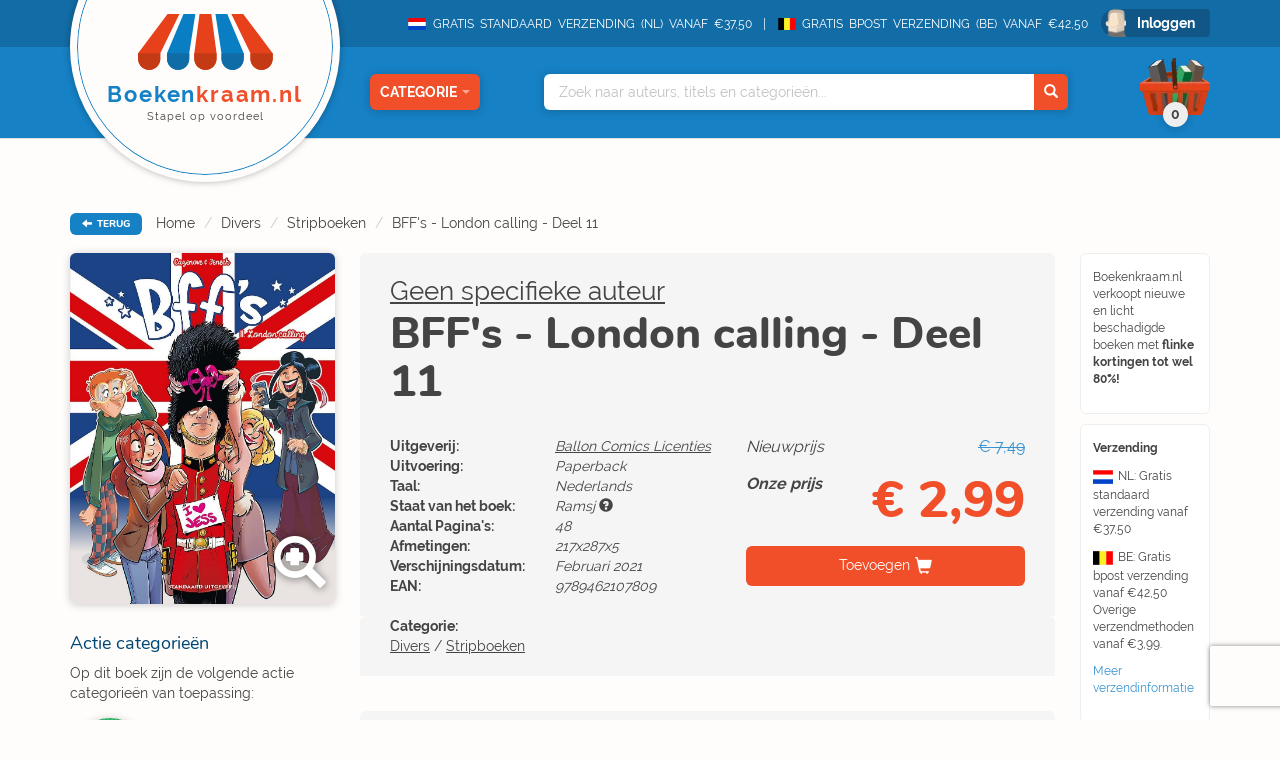

--- FILE ---
content_type: text/html; charset=UTF-8
request_url: https://www.boekenkraam.nl/boek/9789462107809/bffs-london-calling-deel-11
body_size: 11640
content:
    <!DOCTYPE html>
    <html lang="nl">

    <head>
        <!-- Google Tag Manager -->
<script type="8aed15a6f2be35e56f26124c-text/javascript">(function(w,d,s,l,i){w[l]=w[l]||[];w[l].push({'gtm.start':
            new Date().getTime(),event:'gtm.js'});var f=d.getElementsByTagName(s)[0],
        j=d.createElement(s),dl=l!='dataLayer'?'&l='+l:'';j.async=true;j.src=
        'https://www.googletagmanager.com/gtm.js?id='+i+dl;f.parentNode.insertBefore(j,f);
    })(window,document,'script','dataLayer','GTM-TS9FN5D');</script>
<!-- End Google Tag Manager -->        <meta charset="utf-8">
        <meta name="viewport" content="initial-scale=1.0, maximum-scale=1.0, user-scalable=no, width=device-width">
        <meta name="format-detection" content="telephone=no">
        <title>BFF's - London calling - Deel 11 - Geen specifieke auteur -  &euro; 2,99 - 9789462107809</title>
        <meta name="description" content="Prijs vanaf: &euro; 2,99 ✔️. 'BFF's - London calling - Deel 11' geschreven door Geen specifieke auteur. ➜ EAN-code: 9789462107809. ✔️ Vóór 14u besteld = morgen in huis.">
        <link rel="stylesheet" href="/blueprint/templates/front/assets/css/default/style.css?v=122">
        <link rel="apple-touch-icon" sizes="57x57" href="/blueprint/templates/front/assets/images/favicon/apple-icon-57x57.png">
        <link rel="apple-touch-icon" sizes="60x60" href="/blueprint/templates/front/assets/images/favicon/apple-icon-60x60.png">
        <link rel="apple-touch-icon" sizes="72x72" href="/blueprint/templates/front/assets/images/favicon/apple-icon-72x72.png">
        <link rel="apple-touch-icon" sizes="76x76" href="/blueprint/templates/front/assets/images/favicon/apple-icon-76x76.png">
        <link rel="apple-touch-icon" sizes="114x114" href="/blueprint/templates/front/assets/images/favicon/apple-icon-114x114.png">
        <link rel="apple-touch-icon" sizes="120x120" href="/blueprint/templates/front/assets/images/favicon/apple-icon-120x120.png">
        <link rel="apple-touch-icon" sizes="144x144" href="/blueprint/templates/front/assets/images/favicon/apple-icon-144x144.png">
        <link rel="apple-touch-icon" sizes="152x152" href="/blueprint/templates/front/assets/images/favicon/apple-icon-152x152.png">
        <link rel="apple-touch-icon" sizes="180x180" href="/blueprint/templates/front/assets/images/favicon/apple-icon-180x180.png">
        <link rel="icon" type="image/png" sizes="192x192"  href="/blueprint/templates/front/assets/images/favicon/android-icon-192x192.png">
        <link rel="icon" type="image/png" sizes="32x32" href="/blueprint/templates/front/assets/images/favicon/favicon-32x32.png">
        <link rel="icon" type="image/png" sizes="96x96" href="/blueprint/templates/front/assets/images/favicon/favicon-96x96.png">
        <link rel="icon" type="image/png" sizes="16x16" href="/blueprint/templates/front/assets/images/favicon/favicon-16x16.png">
        <link rel="manifest" href="/blueprint/templates/front/assets/images/favicon/manifest.json">
        <meta name="msapplication-TileColor" content="#ffffff">
        <meta name="msapplication-TileImage" content="/blueprint/templates/front/assets/images/favicon/ms-icon-144x144.png">
        <!--[if IE]><link rel="shortcut icon" href="/app/templates/front/assets/images/favicon.ico"><![endif]-->
        <meta name="theme-color" content="#ffffff">
        
        <script src="https://www.google.com/recaptcha/enterprise.js?render=6LfFbDUmAAAAADaDVTvl0lGzTwTPpreNhAVJPq3G" type="8aed15a6f2be35e56f26124c-text/javascript"></script>
    </head>

<body class="flex-wrapper hover-only" >
<!-- Google Tag Manager (noscript) -->
<noscript><iframe src="https://www.googletagmanager.com/ns.html?id=GTM-TS9FN5D"
                  height="0" width="0" style="display:none;visibility:hidden"></iframe></noscript>
<!-- End Google Tag Manager (noscript) -->
<script type="8aed15a6f2be35e56f26124c-text/javascript">
    var readAlwaysDelete = false;
    var cover_domain = 'https://media.boekenkraam.nl';
</script>

<div class="nav-container">
    <div class="bg-darkBlue nav-top text-right">
        <div class="container">
            <span class="nav-usp"><img class="nav-usp-flag" src="/blueprint/templates/front/assets/images/vlag_verzending_nl.svg"> GRATIS STANDAARD VERZENDING (NL) VANAF €37,50 </span>
            <span class="nav-usp"><img class="nav-usp-flag-be" src="/blueprint/templates/front/assets/images/vlag_verzending_be.svg">GRATIS BPOST VERZENDING (BE) VANAF €42,50 </span>
                        <form method="POST" action="/login" data-hook="navLoginForm" class="hide">
                <input data-hook="navLoginFormRedirectUrl" type="hidden" name="redirectUrl" value="" />
            </form>

                        <a href="/login" class="bg-darkerBlue nav-login rounded-small" data-hook="navLoginButton">Inloggen</a>
                    </div>
    </div>
    <nav class="nav-main bg-mediumBlue text-right">
        <div class="container relative">
            <div class="extra-container">
                <a href="/" class="bg-brokenWhite nav-logo-container">
                    <img loading="lazy" class="nav-logo" src="/blueprint/templates/front/assets/images/logo/BoekenkraamLogo.svg">
                    <div class="nav-logo-text">
                        Boeken<span>kraam.nl</span>
                        <div class="nav-logo-subtext">
                            Stapel op voordeel
                        </div>
                    </div>
                </a>
            </div>
            <div class="nav-categories-container text-center">
                <button class="nav-category rounded-small bg-orange shadow-soft" data-hook="nav-category-dropdown">
                    Categorie<span class="glyphicon glyphicon-triangle-bottom"></span>
                </button>
                <div class="nav-categories-dropdown shadow-soft">
                    <ul>
                                            <li class="nav-categories-headitem">
                            <span class="nav-categories-headitem-title">Fictie</span>
                            <ul class="nav-categories-subitem text-left">
                                                                    <li>
                                         <a href="/categorie/romans">
                                            <div class="category-title-icon-container">
                                               <span class="category-title-icon"><img loading="lazy" src="/blueprint/templates/front/assets/images/category-icons/svgs/1/romans.svg"></span>
                                            </div>
                                            Romans                                        </a>
                                    </li>
                                                                        <li>
                                         <a href="/categorie/thrillers">
                                            <div class="category-title-icon-container">
                                               <span class="category-title-icon"><img loading="lazy" src="/blueprint/templates/front/assets/images/category-icons/svgs/1/thrillers.svg"></span>
                                            </div>
                                            Thrillers                                        </a>
                                    </li>
                                                                        <li>
                                         <a href="/categorie/literatuur">
                                            <div class="category-title-icon-container">
                                               <span class="category-title-icon"><img loading="lazy" src="/blueprint/templates/front/assets/images/category-icons/svgs/1/literatuur.svg"></span>
                                            </div>
                                            Literatuur                                        </a>
                                    </li>
                                                                        <li>
                                         <a href="/categorie/fantasy">
                                            <div class="category-title-icon-container">
                                               <span class="category-title-icon"><img loading="lazy" src="/blueprint/templates/front/assets/images/category-icons/svgs/1/fantasy.svg"></span>
                                            </div>
                                            Fantasy                                        </a>
                                    </li>
                                                                        <li>
                                         <a href="/categorie/young_adults">
                                            <div class="category-title-icon-container">
                                               <span class="category-title-icon"><img loading="lazy" src="/blueprint/templates/front/assets/images/category-icons/svgs/1/young_adults.svg"></span>
                                            </div>
                                            Young Adults                                        </a>
                                    </li>
                                                                        <li>
                                         <a href="/categorie/kinderboeken">
                                            <div class="category-title-icon-container">
                                               <span class="category-title-icon"><img loading="lazy" src="/blueprint/templates/front/assets/images/category-icons/svgs/1/kinderboeken.svg"></span>
                                            </div>
                                            Kinderboeken                                        </a>
                                    </li>
                                                                </ul>
                            <div class="nav-headitem-shadowblocker"></div>
                        </li>
                                                    <li class="nav-categories-headitem">
                            <span class="nav-categories-headitem-title">Non-Fictie</span>
                            <ul class="nav-categories-subitem text-left">
                                                                    <li>
                                         <a href="/categorie/religie_spiritualiteit_filosofie">
                                            <div class="category-title-icon-container">
                                               <span class="category-title-icon"><img loading="lazy" src="/blueprint/templates/front/assets/images/category-icons/svgs/1/religie_spiritualiteit_filosofie.svg"></span>
                                            </div>
                                            Religie, Spiritualiteit & Filosofie                                        </a>
                                    </li>
                                                                        <li>
                                         <a href="/categorie/psychologie">
                                            <div class="category-title-icon-container">
                                               <span class="category-title-icon"><img loading="lazy" src="/blueprint/templates/front/assets/images/category-icons/svgs/1/psychologie.svg"></span>
                                            </div>
                                            Psychologie                                        </a>
                                    </li>
                                                                        <li>
                                         <a href="/categorie/biografieen">
                                            <div class="category-title-icon-container">
                                               <span class="category-title-icon"><img loading="lazy" src="/blueprint/templates/front/assets/images/category-icons/svgs/1/biografieen.svg"></span>
                                            </div>
                                            Biografieën                                        </a>
                                    </li>
                                                                        <li>
                                         <a href="/categorie/geschiedenis_politiek">
                                            <div class="category-title-icon-container">
                                               <span class="category-title-icon"><img loading="lazy" src="/blueprint/templates/front/assets/images/category-icons/svgs/1/geschiedenis_politiek.svg"></span>
                                            </div>
                                            Geschiedenis & Politiek                                        </a>
                                    </li>
                                                                        <li>
                                         <a href="/categorie/studie_management">
                                            <div class="category-title-icon-container">
                                               <span class="category-title-icon"><img loading="lazy" src="/blueprint/templates/front/assets/images/category-icons/svgs/1/studie_management.svg"></span>
                                            </div>
                                            Studie & Management                                        </a>
                                    </li>
                                                                </ul>
                            <div class="nav-headitem-shadowblocker"></div>
                        </li>
                                                    <li class="nav-categories-headitem">
                            <span class="nav-categories-headitem-title">Vrije Tijd</span>
                            <ul class="nav-categories-subitem text-left">
                                                                    <li>
                                         <a href="/categorie/eten_drinken">
                                            <div class="category-title-icon-container">
                                               <span class="category-title-icon"><img loading="lazy" src="/blueprint/templates/front/assets/images/category-icons/svgs/1/eten_drinken.svg"></span>
                                            </div>
                                            Eten & Drinken                                        </a>
                                    </li>
                                                                        <li>
                                         <a href="/categorie/gezin_gezondheid">
                                            <div class="category-title-icon-container">
                                               <span class="category-title-icon"><img loading="lazy" src="/blueprint/templates/front/assets/images/category-icons/svgs/1/gezin_gezondheid.svg"></span>
                                            </div>
                                            Gezin & Gezondheid                                        </a>
                                    </li>
                                                                        <li>
                                         <a href="/categorie/hobby_huis_natuur">
                                            <div class="category-title-icon-container">
                                               <span class="category-title-icon"><img loading="lazy" src="/blueprint/templates/front/assets/images/category-icons/svgs/1/hobby_huis_natuur.svg"></span>
                                            </div>
                                            Hobby, Huis & Natuur                                        </a>
                                    </li>
                                                                        <li>
                                         <a href="/categorie/sport_outdoor">
                                            <div class="category-title-icon-container">
                                               <span class="category-title-icon"><img loading="lazy" src="/blueprint/templates/front/assets/images/category-icons/svgs/1/sport_outdoor.svg"></span>
                                            </div>
                                            Sport & Outdoor                                        </a>
                                    </li>
                                                                        <li>
                                         <a href="/categorie/reizen_talen">
                                            <div class="category-title-icon-container">
                                               <span class="category-title-icon"><img loading="lazy" src="/blueprint/templates/front/assets/images/category-icons/svgs/1/reizen_talen.svg"></span>
                                            </div>
                                            Reizen & Talen                                        </a>
                                    </li>
                                                                        <li>
                                         <a href="/categorie/kunst_fotografie_architectuur">
                                            <div class="category-title-icon-container">
                                               <span class="category-title-icon"><img loading="lazy" src="/blueprint/templates/front/assets/images/category-icons/svgs/1/kunst_fotografie_architectuur.svg"></span>
                                            </div>
                                            Kunst, Fotografie & Architectuur                                        </a>
                                    </li>
                                                                </ul>
                            <div class="nav-headitem-shadowblocker"></div>
                        </li>
                                                    <li class="nav-categories-headitem">
                            <span class="nav-categories-headitem-title">Overig</span>
                            <ul class="nav-categories-subitem text-left">
                                                                    <li>
                                         <a href="/categorie/divers">
                                            <div class="category-title-icon-container">
                                               <span class="category-title-icon"><img loading="lazy" src="/blueprint/templates/front/assets/images/category-icons/svgs/1/divers.svg"></span>
                                            </div>
                                            Divers                                        </a>
                                    </li>
                                                                </ul>
                            <div class="nav-headitem-shadowblocker"></div>
                        </li>
                                                    <li class="nav-categories-more">
                            <a href="/categorieen"> Overzicht </a>
                        </li>
                    </ul>
                </div>
            </div>
            <div class="nav-search shadow-soft">
                <div class="container relative">
                    <div class="nav-search-autocomplete text-left">
                        <ul data-hook="top-search-result">

                        </ul>
                    </div>
                    <input data-hook="top-search" type="text" placeholder="Zoek naar auteurs, titels en categorieën...">
                    <button data-hook="top-search-submit" class="bg-orange">
                        <span class="glyphicon glyphicon-search" aria-hidden="true"></span>
                    </button>
                </div>
            </div>
                        <div class="nav-cart-dropdown shadow-soft">
                <div data-hook="empty-cart-message" class="cart-empty-message ">
                    <i>(Nog geen items in winkelmandje)</i>
                </div>
                <div data-hook="filled-cart-data" class="hide">
                    <div class="cart-items-table-container" id="scrollableTable">
                        <table class="cart-items-table">
                            <tbody data-hook="cart-items">
                            <tr data-cart-rowid="" data-cart-stock="" data-cart-itemid="" data-cart-itemtype="" class="cart-item hide">
            <td class="cart-item-cover">
                <div class="relative">
                    <img loading="lazy" class="rounded-small" src="">
                </div>
            </td>
            <td class="text-left cart-item-info">
                <div class="cart-item-author"></div>
                <div class="cart-item-title"></div>
                <i data-hook="cart-state"></i>
            </td>
            <td class="hidden-xs hidden-sm" data-hook="action-granted">
            </td>
            <td class="cart-item-count text-left" data-hook="amount-and-trash">
                <span>
                    <input data-hook="cart-item-count" type="number" value="0" min="0" class="text-right">
                    <i class="glyphicon glyphicon-trash" data-hook="cart-item-remove"></i>
                </span>
            </td>
            <td class="cart-item-price">
                <span data-hook="cart-item-price"></span>
            </td>
        
</tr>                            </tbody>
                            <tbody class="cart-discount-total hide">
                                <tr>
                                    <td></td>
                                    <td class="text-left">Totale korting</td>
                                    <td class="hidden-xs hidden-sm"></td>
                                    <td></td>
                                    <td class="cart-item-price">&euro;<span data-hook="cart-discount-total">0,00</span></td>
                                </tr>
                            </tbody>
                            <tbody data-hook="cart-actions" class="cart-actions">

                            <tr data-cart-rowid="" data-cart-itemid="" data-cart-itemtype="" class="cart-item  hide">
            <td class="cart-item-cover">
                <img loading="lazy" class="rounded-small" src="">
            </td>
            <td class="text-left cart-item-info">
                <div class="cart-item-author"></div>
                <div class="cart-item-title"></div>
                <i data-hook="cart-state"></i>
            </td>
            <td class="hidden-xs hidden-sm" data-hook="action-granted">
            </td>
            <td class="cart-item-count text-left">
                <span>
                    <input data-hook="cart-item-count" disabled type="number" value="0" min="0" class="text-right">
                </span>
            </td>
            <td class="cart-item-price"><span data-hook="cart-item-price"></span></td>
        
</tr>                            </tbody>
                        </table>
                    </div>
                    <div class="cart-mobile-bottom">
                        <div class="nav-cart-total-price">
                            <div class="cart-total-pricefrom">
                                &euro;<span data-hook="cart-total-pricefrom-subtotal">0,00</span>
                            </div>
                            <div class="cart-total-pricefor">
                                &euro;<span data-hook="cart-total-pricefor-subtotal">0,00</span>
                            </div>
                            <a href="/checkout" class="nav-cart-total-checkout rounded-small">
                                Afrekenen
                            </a>
                        </div>
                        <div data-hook="suggestions-actions-dropdown" class="nav-cart-suggestions">
                                                    </div>
                    </div>
                </div>
            </div>
            <button class="nav-cart" data-hook="header-cart" >
                <span class="nav-cart-total bg-lightGrey shadow-soft"><i data-hook="cart-amount">0</i></span>
            </button>
                    </div>
    </nav>
</div>
<div class="container">
    <div class="breadcrumb-container">
    <button data-hook="back-button" class="bg-mediumBlue rounded-small">
        <i class="glyphicon glyphicon-arrow-left"></i> TERUG
    </button>
        <span class="hidden-xs hidden-sm">
        <ol class="breadcrumb">
                            <li><a href="/">Home</a></li>
                            <li><a href="/categorie/divers">Divers</a></li>
                            <li><a href="/categorie/divers/stripboeken">Stripboeken</a></li>
                            <li><a href="/boek/9789462107809/bffs-london-calling-deel-11">BFF's - London calling - Deel 11</a></li>
                    </ol>
    </span>
    </div>
</div>
<div class="container overflow-hidden main-container">

    <div
        class="sidebar-main-container divider-grey item-container"
        data-hook="book-cover-container"
        data-cart-stock="19"
        data-state="Ramsj"
        data-id="1099164"
        data-title="BFF's - London calling - Deel 11"
        data-author="Geen specifieke auteur"
        data-itemtype="product"
        data-pricefrom="7.49"
        data-pricefor="2.99"
        data-amount="1"
        >
                <div class="sidebar">
            <div class="book-detail-cover">
                <a href="#" data-toggle="modal" data-target="#lightbox">
                        <img loading="lazy" id="zoom-image" data-hook="book-image" class="rounded-small shadow-soft" src="https://media.boekenkraam.nl/app/assets/images/covers/9789462107809.jpg">
                    <span class="book-zoom">
                                                <i class="glyphicon glyphicon-zoom-in shadow-text"></i>
                    </span>
                </a>
            </div>
                        <div class="action-category-container">
                <h4>Actie categorieën</h4>
                <p>Op dit boek zijn de volgende actie categorieën van toepassing:</p>
                <div class="action-category-buttons-container"> 
                                            <a href="#" data-toggle="modal" data-target="#action-category-modal">
                        <div class="category-button bg-darkGreen shadow-soft">
        <p>
        <strong class="larger-font">2+1</strong>
        Gratis    </p>
    <div class="category-button-border"></div>
</div>                        </a>
                                    </div>
                <div class="btn-container">
                    <button data-toggle="modal" data-target="#action-category-modal" class="bg-mediumBlue open rounded-small more-info-btn">Meer informatie</button>
                </div>
            </div>
                                          </div>
       
        <div class="main-content book-detail clearfix">
            <div class="book-detail-container">
                <div class="book-detail-uspcontainer hidden-xs hidden-sm">
                <div>
    <div class="book-detail-usp rounded-small">
        <p>
            Boekenkraam.nl verkoopt nieuwe en licht beschadigde boeken met <strong>flinke kortingen tot wel 80%!</strong>
        </p>
    </div>
    <div class="book-detail-usp rounded-small">
        <p>
            <strong>Verzending</strong>
        </p>
        <p>
            <img class="nav-usp-flag-sidebar" src="/blueprint/templates/front/assets/images/vlag_verzending_nl.svg">NL: Gratis standaard verzending vanaf €37,50
        </p>
        <p>
            <img class="nav-usp-flag-be-sidebar" src="/blueprint/templates/front/assets/images/vlag_verzending_be.svg">BE: Gratis bpost verzending vanaf €42,50 Overige verzendmethoden vanaf €3,99.
        </p>
        <p>
            <a href="/verzendinformatie">Meer verzendinformatie</a>
                   </p>
    </div>
    <div class="book-detail-usp rounded-small speech-bubble">
        <strong>Op werkdagen vóór 14:00 besteld</strong><br>(en betaald) <strong>dezelfde dag verzonden.</strong>
    </div>

    <picture>
        <source srcset="/blueprint/templates/front/assets/images/cartoon_bookStack.webp" type="image/webp">
        <source srcset="/blueprint/templates/front/assets/images/cartoon_bookStack.png" type="image/png">
        <img loading="lazy" src="/blueprint/templates/front/assets/images/cartoon_bookStack.png">
    </picture>
</div>                </div>
                <div class="book-detail-contentcontainer">
                    <div class="book-detail-stats clearfix">
                                                <a href="/auteur/geen-specifieke-auteur" rel="author">Geen specifieke auteur</a>                        <h1> BFF's - London calling - Deel 11</h1>
                        <div class="visible-xs visible-sm book-detail-mobilecover">
                            <div class="book-detail-cover">
                                <a href="#" data-toggle="modal" data-target="#lightbox">
                                    <div class="category-button bg-darkGreen shadow-soft">
        <p>
        <strong class="larger-font">2+1</strong>
        Gratis    </p>
    <div class="category-button-border"></div>
</div>                                    <img loading="lazy" data-hook="book-image" class="rounded-small shadow-soft" src="https://media.boekenkraam.nl/app/assets/images/covers/9789462107809.jpg">
                                    <span class="book-zoom">
                                        <!-- @todo replace icon -->
                                        <i class="glyphicon glyphicon-zoom-in"></i>
                                    </span>
                                </a>
                           </div>
                                                    </div>
                        <div class="book-detail-overview">
                                                        <div class="text-right visible-xs">
                                <div>
                                    <span class="pull-left">Nieuwprijs</span> <span class="oldprice">&euro; 7,49</span>
                                </div>
                                <div>
                                    <strong class="pull-left">Onze prijs</strong><span class="newprice" style=""><strong>&euro; 2,99</strong></span>
                                </div>
                            </div>
                                                        <table>
                                <tbody>
                                                                        <tr>
                                        <th>Uitgeverij:</th>
                                        <td><a class="publisher" href="/uitgeverij/Ballon%20Comics%20Licenties">Ballon Comics Licenties</a></td>
                                    </tr>
                                                                                                            <tr>
                                        <th>Uitvoering:</th>
                                        <td>Paperback</td>
                                    </tr>
                                                                        <tr>
                                        <th>Taal:</th>
                                                                                <td>Nederlands</td>
                                    </tr>
                                                                        <tr>
                                        <th>Staat van het boek:</th>
                                        <td>Ramsj <i class="glyphicon glyphicon-question-sign" data-toggle="tooltip" title="Dit boek is nieuw en door de uitgever vrijgesteld van de vaste boekenprijs (Ramsj)."></i></td>
                                    </tr>
                                                                                                            <tr>
                                        <th>Aantal Pagina's:</th>
                                        <td>48</td>
                                    </tr>
                                                                                                            <tr>
                                        <th>Afmetingen:</th>
                                        <td>217x287x5</td>
                                    </tr>
                                                                        <tr>
                                        <th>Verschijningsdatum:</th>
                                        <td>Februari 2021</td>
                                    </tr>
                                                                        <tr>
                                        <th>EAN:</th>
                                        <td>9789462107809</td>
                                    </tr>
                                                                        
                                </tbody>
                            </table>
                        </div>
                                                <div class="pull-right text-right fontsize-medium hidden-xs">
                            <div>
                                <span class="pull-left slanted">Nieuwprijs</span> <span class="oldprice">&euro; 7,49</span>
                            </div>
                            <div>
                                <strong class="pull-left slanted">Onze prijs</strong><span class="newprice" style=""><strong>&euro; 2,99</strong></span>
                            </div>
                                                        <button class="bg-orange rounded-small add-cart hidden-sm"  data-hook="add-cart">Toevoegen</button>
                                                    </div>
                                            </div>
                                        <div class="book-detail-stats book-detail-categories clearfix">

                        <strong>Categorie:</strong><br />
                        <a href="/categorie/divers">Divers</a> / <a href="/categorie/divers/stripboeken">Stripboeken</a><br />                    </div>
                                                                                        <button class="bg-orange visible-xs visible-sm rounded-small add-cart" data-hook="add-cart">Toevoegen</button>
                                                                                        <div class="action-category-container hidden-md hidden-lg row-container">
                            <h4>Actie categorieën</h4>
                            <p>Op dit boek zijn de volgende actie categorieën van toepassing:</p>
                            <div class="action-category-buttons-container">
                                                                <a href="#" data-toggle="modal" data-target="#action-category-modal">
                                    <div class="category-button bg-darkGreen shadow-soft">
        <p>
        <strong class="larger-font">2+1</strong>
        Gratis    </p>
    <div class="category-button-border"></div>
</div>                                </a>
                                                            </div>
                            <div class="btn-container">
                                <button data-toggle="modal" data-target="#action-category-modal" class="bg-mediumBlue open rounded-small more-info-btn">Meer informatie</button>
                            </div>
                        </div>
                                        <div class="rounded-small book-description">
                        <h3 class="title">Omschrijving</h3>
                        <p>De grappige, knorrige of knettergekke vriendin...Welke BFF ben jij?! Om haar Engels nog wat teverbeteren, wil Christie graag naar Engeland. De ouders van Rona hebben Engelsevrienden die bereid zijn onze BFF’s onderdak te bieden, want Christie vertrektnatuurlijk niet alleen. Ook Rona en Jess zijn van de partij, de eerste vooralomdat ze een loser is als het op Engels aankomt. Een dagje Londen,British Museum, Picadilly Circus, shoppen… en dat allemaal met je besties!</p>
                    </div>
                </div>
            </div>
        </div>
    </div>
            <div class="divider-grey-mobile visible-xs visible-sm margin-mobile"></div>
        <div class="book-row ">
   <a href="/categorie/divers/stripboeken"> <h3>Stripboeken</h3></a>
   <a class="more-link" href="/categorie/divers/stripboeken">Meer<span class="hidden-xs"> Stripboeken</span></a>    <div class="row book-single-slider">
        <button type="button" class="slick-prev slick-arrow"><i class="glyphicon glyphicon-chevron-left"></i>Previous</button>
        <div class="swiper-wrapper">
                            <div class="col-md-3 swiper-slide">
                <div class="book-row-4">
                        <div class="book-cover-container book-hoverable text-right item-container" data-hook="book-cover-container" data-cart-stock="11" data-id="1143069" data-title="20.000 mijlen onder zee 20.000 mijlen onder zee (SC)" data-author="Jules Verne" data-itemtype="product" data-amount="1" data-pricefrom="11.95" data-state="Ramsj" data-pricefor="4.99" onclick="if (!window.__cfRLUnblockHandlers) return false; " data-cf-modified-8aed15a6f2be35e56f26124c-="">
    <div class="rounded-small book-image rounded-small">
        <img loading="lazy" data-hook="book-image" src="https://media.boekenkraam.nl/app/assets/images/covers/9789464602289.jpg">

        <div class="book-hoverable-triangle"></div>
        <i class="glyphicon glyphicon-info-sign"></i>
        <div class="category-button bg-actionBlue shadow-soft">
        <p>
        <strong class="">Nieuw</strong>
        Binnen    </p>
    <div class="category-button-border"></div>
</div>    </div>
    <div class="book-hover-actions">
        <button class="bg-orange rounded-small book-hover-add" data-hook="add-cart">Toevoegen</button>
        <a href="/boek/9789464602289/20000-mijlen-onder-zee-20000-mijlen-onder-zee-sc?stateId=2" class="bg-mediumBlue rounded-small book-hover-details">Bekijk product</a>
    </div>

    <div class="book-pricecontainer">
        <div class="book-oldprice">
            <div class="price-name">
                <span>Nieuwprijs</span>
            </div>
            &euro; 11,95        </div>
        <div class="book-newprice">
            <div class="price-name">
                Onze prijs
            </div>
            &euro; 4,99        </div>
    </div>
        <div class="book-info-extended">
        <div class="row text-left">
            <div class="col-xs-5">
                Uitvoering:
            </div>
            <div class="col-xs-7 slanted">
                Paperback            </div>
        </div>
        <div class="row text-left">
            <div class="col-xs-5">
                Taal:
            </div>
            <div class="col-xs-7 slanted">
                                Nederlands            </div>
        </div>
        <div class="row text-left">
            <div class="col-xs-5">
                Staat:
            </div>
            <div class="col-xs-7 slanted">
                Ramsj            </div>
        </div>
    </div>
    </div>
</div>
<div class="text-center book-info">
<div class="book-author">Jules Verne</div>
20.000 mijlen onder zee 20.000 mijlen onder zee (SC)                </div>
            </div>
                                    <div class="col-md-3 swiper-slide">
                <div class="book-row-4">
                        <div class="book-cover-container book-hoverable text-right item-container" data-hook="book-cover-container" data-cart-stock="12" data-id="1143032" data-title="Sandokan en de tijgers van Mompracem (SC)" data-author="Enna, Stefano" data-itemtype="product" data-amount="1" data-pricefrom="11.95" data-state="Ramsj" data-pricefor="3.99" onclick="if (!window.__cfRLUnblockHandlers) return false; " data-cf-modified-8aed15a6f2be35e56f26124c-="">
    <div class="rounded-small book-image rounded-small">
        <img loading="lazy" data-hook="book-image" src="https://media.boekenkraam.nl/app/assets/images/covers/9789464601015.jpg">

        <div class="book-hoverable-triangle"></div>
        <i class="glyphicon glyphicon-info-sign"></i>
        <div class="category-button bg-actionBlue shadow-soft">
        <p>
        <strong class="">Nieuw</strong>
        Binnen    </p>
    <div class="category-button-border"></div>
</div>    </div>
    <div class="book-hover-actions">
        <button class="bg-orange rounded-small book-hover-add" data-hook="add-cart">Toevoegen</button>
        <a href="/boek/9789464601015/sandokan-en-de-tijgers-van-mompracem-sc?stateId=2" class="bg-mediumBlue rounded-small book-hover-details">Bekijk product</a>
    </div>

    <div class="book-pricecontainer">
        <div class="book-oldprice">
            <div class="price-name">
                <span>Nieuwprijs</span>
            </div>
            &euro; 11,95        </div>
        <div class="book-newprice">
            <div class="price-name">
                Onze prijs
            </div>
            &euro; 3,99        </div>
    </div>
        <div class="book-info-extended">
        <div class="row text-left">
            <div class="col-xs-5">
                Uitvoering:
            </div>
            <div class="col-xs-7 slanted">
                Paperback            </div>
        </div>
        <div class="row text-left">
            <div class="col-xs-5">
                Taal:
            </div>
            <div class="col-xs-7 slanted">
                                Nederlands            </div>
        </div>
        <div class="row text-left">
            <div class="col-xs-5">
                Staat:
            </div>
            <div class="col-xs-7 slanted">
                Ramsj            </div>
        </div>
    </div>
    </div>
</div>
<div class="text-center book-info">
<div class="book-author">Enna, Stefano</div>
Sandokan en de tijgers van Mompracem (SC)                </div>
            </div>
                                    <div class="col-md-3 swiper-slide">
                <div class="book-row-4">
                        <div class="book-cover-container book-hoverable text-right item-container" data-hook="book-cover-container" data-cart-stock="10" data-id="1143042" data-title="De gladiatoren van Juliobona 2 (SC)" data-author="Ceka" data-itemtype="product" data-amount="1" data-pricefrom="10.95" data-state="Ramsj" data-pricefor="3.99" onclick="if (!window.__cfRLUnblockHandlers) return false; " data-cf-modified-8aed15a6f2be35e56f26124c-="">
    <div class="rounded-small book-image rounded-small">
        <img loading="lazy" data-hook="book-image" src="https://media.boekenkraam.nl/app/assets/images/covers/9789463738286.jpg">

        <div class="book-hoverable-triangle"></div>
        <i class="glyphicon glyphicon-info-sign"></i>
        <div class="category-button bg-actionBlue shadow-soft">
        <p>
        <strong class="">Nieuw</strong>
        Binnen    </p>
    <div class="category-button-border"></div>
</div>    </div>
    <div class="book-hover-actions">
        <button class="bg-orange rounded-small book-hover-add" data-hook="add-cart">Toevoegen</button>
        <a href="/boek/9789463738286/de-gladiatoren-van-juliobona-2-sc?stateId=2" class="bg-mediumBlue rounded-small book-hover-details">Bekijk product</a>
    </div>

    <div class="book-pricecontainer">
        <div class="book-oldprice">
            <div class="price-name">
                <span>Nieuwprijs</span>
            </div>
            &euro; 10,95        </div>
        <div class="book-newprice">
            <div class="price-name">
                Onze prijs
            </div>
            &euro; 3,99        </div>
    </div>
        <div class="book-info-extended">
        <div class="row text-left">
            <div class="col-xs-5">
                Uitvoering:
            </div>
            <div class="col-xs-7 slanted">
                Paperback            </div>
        </div>
        <div class="row text-left">
            <div class="col-xs-5">
                Taal:
            </div>
            <div class="col-xs-7 slanted">
                                Nederlands            </div>
        </div>
        <div class="row text-left">
            <div class="col-xs-5">
                Staat:
            </div>
            <div class="col-xs-7 slanted">
                Ramsj            </div>
        </div>
    </div>
    </div>
</div>
<div class="text-center book-info">
<div class="book-author">Ceka</div>
De gladiatoren van Juliobona 2 (SC)                </div>
            </div>
                                    <div class="col-md-3 swiper-slide">
                <div class="book-row-4">
                        <div class="book-cover-container book-hoverable text-right item-container" data-hook="book-cover-container" data-cart-stock="69" data-id="1107568" data-title="Asterix NL 36 De papyrus van Caesar" data-author="Conrad, Didier" data-itemtype="product" data-amount="1" data-pricefrom="6.95" data-state="Licht beschadigd" data-pricefor="2.99" onclick="if (!window.__cfRLUnblockHandlers) return false; " data-cf-modified-8aed15a6f2be35e56f26124c-="">
    <div class="rounded-small book-image rounded-small">
        <img loading="lazy" data-hook="book-image" src="https://media.boekenkraam.nl/app/assets/images/covers/9782864972723.jpg">

        <div class="book-hoverable-triangle"></div>
        <i class="glyphicon glyphicon-info-sign"></i>
            </div>
    <div class="book-hover-actions">
        <button class="bg-orange rounded-small book-hover-add" data-hook="add-cart">Toevoegen</button>
        <a href="/boek/9782864972723/asterix-nl-36-de-papyrus-van-caesar?stateId=1" class="bg-mediumBlue rounded-small book-hover-details">Bekijk product</a>
    </div>

    <div class="book-pricecontainer">
        <div class="book-oldprice">
            <div class="price-name">
                <span>Nieuwprijs</span>
            </div>
            &euro; 6,95        </div>
        <div class="book-newprice">
            <div class="price-name">
                Onze prijs
            </div>
            &euro; 2,99        </div>
    </div>
        <div class="book-info-extended">
        <div class="row text-left">
            <div class="col-xs-5">
                Uitvoering:
            </div>
            <div class="col-xs-7 slanted">
                Paperback            </div>
        </div>
        <div class="row text-left">
            <div class="col-xs-5">
                Taal:
            </div>
            <div class="col-xs-7 slanted">
                                Nederlands            </div>
        </div>
        <div class="row text-left">
            <div class="col-xs-5">
                Staat:
            </div>
            <div class="col-xs-7 slanted">
                Licht beschadigd            </div>
        </div>
    </div>
    </div>
</div>
<div class="text-center book-info">
<div class="book-author">Conrad, Didier</div>
Asterix NL 36 De papyrus van Caesar                </div>
            </div>
                                    <div class="col-md-3 swiper-slide">
                <div class="book-row-4">
                        <div class="book-cover-container book-hoverable text-right item-container" data-hook="book-cover-container" data-cart-stock="81" data-id="1114862" data-title="Asterix op corsica puzzel" data-author=" Goscinny  René & Albert Uderzo" data-itemtype="product" data-amount="1" data-pricefrom="6.95" data-state="Ramsj" data-pricefor="2.50" onclick="if (!window.__cfRLUnblockHandlers) return false; " data-cf-modified-8aed15a6f2be35e56f26124c-="">
    <div class="rounded-small book-image rounded-small">
        <img loading="lazy" data-hook="book-image" src="https://media.boekenkraam.nl/app/assets/images/covers/9782012110861.jpg">

        <div class="book-hoverable-triangle"></div>
        <i class="glyphicon glyphicon-info-sign"></i>
        <div class="category-button bg-actionBlue shadow-soft">
        <p>
        <strong class="">Nieuw</strong>
        Binnen    </p>
    <div class="category-button-border"></div>
</div>    </div>
    <div class="book-hover-actions">
        <button class="bg-orange rounded-small book-hover-add" data-hook="add-cart">Toevoegen</button>
        <a href="/boek/9782012110861/asterix-op-corsica-puzzel?stateId=2" class="bg-mediumBlue rounded-small book-hover-details">Bekijk product</a>
    </div>

    <div class="book-pricecontainer">
        <div class="book-oldprice">
            <div class="price-name">
                <span>Nieuwprijs</span>
            </div>
            &euro; 6,95        </div>
        <div class="book-newprice">
            <div class="price-name">
                Onze prijs
            </div>
            &euro; 2,50        </div>
    </div>
        <div class="book-info-extended">
        <div class="row text-left">
            <div class="col-xs-5">
                Uitvoering:
            </div>
            <div class="col-xs-7 slanted">
                Overig            </div>
        </div>
        <div class="row text-left">
            <div class="col-xs-5">
                Taal:
            </div>
            <div class="col-xs-7 slanted">
                                Nederlands            </div>
        </div>
        <div class="row text-left">
            <div class="col-xs-5">
                Staat:
            </div>
            <div class="col-xs-7 slanted">
                Ramsj            </div>
        </div>
    </div>
    </div>
</div>
<div class="text-center book-info">
<div class="book-author"> Goscinny  René & Albert Uderzo</div>
Asterix op corsica puzzel                </div>
            </div>
                                </div>
        <button type="button" class="slick-next slick-arrow"><i class="glyphicon glyphicon-chevron-right"></i>Next</button>
    </div>
</div>    
    <div class="divider-grey-mobile visible-xs visible-sm margin-mobile"></div>
    <div class="book-row divider-grey">
   <a href="/actie/uitgelicht"> <h3>Uitgelicht</h3></a>
   <a class="more-link" href="/actie/uitgelicht">Meer<span class="hidden-xs"> Uitgelicht</span></a>    <div class="row book-single-slider">
        <button type="button" class="slick-prev slick-arrow"><i class="glyphicon glyphicon-chevron-left"></i>Previous</button>
        <div class="swiper-wrapper">
                            <div class="col-md-3 swiper-slide">
                <div class="book-row-4">
                        <div class="book-cover-container book-hoverable text-right item-container" data-hook="book-cover-container" data-cart-stock="224" data-id="1143002" data-title="Overal zijn beestjes" data-author="Britta Teckentrup, Lily Murray" data-itemtype="product" data-amount="1" data-pricefrom="16.99" data-state="Ramsj" data-pricefor="3.99" onclick="if (!window.__cfRLUnblockHandlers) return false; " data-cf-modified-8aed15a6f2be35e56f26124c-="">
    <div class="rounded-small book-image rounded-small">
        <img loading="lazy" data-hook="book-image" src="https://media.boekenkraam.nl/app/assets/images/covers/9789464042474.jpg">

        <div class="book-hoverable-triangle"></div>
        <i class="glyphicon glyphicon-info-sign"></i>
        <div class="category-button bg-actionBlue shadow-soft">
        <p>
        <strong class="">Nieuw</strong>
        Binnen    </p>
    <div class="category-button-border"></div>
</div>    </div>
    <div class="book-hover-actions">
        <button class="bg-orange rounded-small book-hover-add" data-hook="add-cart">Toevoegen</button>
        <a href="/boek/9789464042474/overal-zijn-beestjes?stateId=2" class="bg-mediumBlue rounded-small book-hover-details">Bekijk product</a>
    </div>

    <div class="book-pricecontainer">
        <div class="book-oldprice">
            <div class="price-name">
                <span>Nieuwprijs</span>
            </div>
            &euro; 16,99        </div>
        <div class="book-newprice">
            <div class="price-name">
                Onze prijs
            </div>
            &euro; 3,99        </div>
    </div>
        <div class="book-info-extended">
        <div class="row text-left">
            <div class="col-xs-5">
                Uitvoering:
            </div>
            <div class="col-xs-7 slanted">
                Gebonden            </div>
        </div>
        <div class="row text-left">
            <div class="col-xs-5">
                Taal:
            </div>
            <div class="col-xs-7 slanted">
                                Nederlands            </div>
        </div>
        <div class="row text-left">
            <div class="col-xs-5">
                Staat:
            </div>
            <div class="col-xs-7 slanted">
                Ramsj            </div>
        </div>
    </div>
    </div>
</div>
<div class="text-center book-info">
<div class="book-author">Britta Teckentrup, Lily Murray</div>
Overal zijn beestjes                </div>
            </div>
                                    <div class="col-md-3 swiper-slide">
                <div class="book-row-4">
                        <div class="book-cover-container book-hoverable text-right item-container" data-hook="book-cover-container" data-cart-stock="287" data-id="1116461" data-title="Overal zijn vogels" data-author="de la Bédoyère, Camilla" data-itemtype="product" data-amount="1" data-pricefrom="17.99" data-state="Ramsj" data-pricefor="3.99" onclick="if (!window.__cfRLUnblockHandlers) return false; " data-cf-modified-8aed15a6f2be35e56f26124c-="">
    <div class="rounded-small book-image rounded-small">
        <img loading="lazy" data-hook="book-image" src="https://media.boekenkraam.nl/app/assets/images/covers/9789464042276.jpg">

        <div class="book-hoverable-triangle"></div>
        <i class="glyphicon glyphicon-info-sign"></i>
        <div class="category-button bg-darkYellow shadow-soft">
        <p>
        <strong class="">Best</strong>
        Verkocht    </p>
    <div class="category-button-border"></div>
</div>    </div>
    <div class="book-hover-actions">
        <button class="bg-orange rounded-small book-hover-add" data-hook="add-cart">Toevoegen</button>
        <a href="/boek/9789464042276/overal-zijn-vogels?stateId=2" class="bg-mediumBlue rounded-small book-hover-details">Bekijk product</a>
    </div>

    <div class="book-pricecontainer">
        <div class="book-oldprice">
            <div class="price-name">
                <span>Nieuwprijs</span>
            </div>
            &euro; 17,99        </div>
        <div class="book-newprice">
            <div class="price-name">
                Onze prijs
            </div>
            &euro; 3,99        </div>
    </div>
        <div class="book-info-extended">
        <div class="row text-left">
            <div class="col-xs-5">
                Uitvoering:
            </div>
            <div class="col-xs-7 slanted">
                Gebonden            </div>
        </div>
        <div class="row text-left">
            <div class="col-xs-5">
                Taal:
            </div>
            <div class="col-xs-7 slanted">
                                Nederlands            </div>
        </div>
        <div class="row text-left">
            <div class="col-xs-5">
                Staat:
            </div>
            <div class="col-xs-7 slanted">
                Ramsj            </div>
        </div>
    </div>
    </div>
</div>
<div class="text-center book-info">
<div class="book-author">de la Bédoyère, Camilla</div>
Overal zijn vogels                </div>
            </div>
                                    <div class="col-md-3 swiper-slide">
                <div class="book-row-4">
                        <div class="book-cover-container book-hoverable text-right item-container" data-hook="book-cover-container" data-cart-stock="355" data-id="1088406" data-title="Ongelofelijke octopussen" data-author="Owen Davey" data-itemtype="product" data-amount="1" data-pricefrom="16.99" data-state="Ramsj" data-pricefor="3.99" onclick="if (!window.__cfRLUnblockHandlers) return false; " data-cf-modified-8aed15a6f2be35e56f26124c-="">
    <div class="rounded-small book-image rounded-small">
        <img loading="lazy" data-hook="book-image" src="https://media.boekenkraam.nl/app/assets/images/covers/9789059565494.jpg">

        <div class="book-hoverable-triangle"></div>
        <i class="glyphicon glyphicon-info-sign"></i>
        <div class="category-button bg-darkYellow shadow-soft">
        <p>
        <strong class="">Best</strong>
        Verkocht    </p>
    <div class="category-button-border"></div>
</div>    </div>
    <div class="book-hover-actions">
        <button class="bg-orange rounded-small book-hover-add" data-hook="add-cart">Toevoegen</button>
        <a href="/boek/9789059565494/ongelofelijke-octopussen?stateId=2" class="bg-mediumBlue rounded-small book-hover-details">Bekijk product</a>
    </div>

    <div class="book-pricecontainer">
        <div class="book-oldprice">
            <div class="price-name">
                <span>Nieuwprijs</span>
            </div>
            &euro; 16,99        </div>
        <div class="book-newprice">
            <div class="price-name">
                Onze prijs
            </div>
            &euro; 3,99        </div>
    </div>
        <div class="book-info-extended">
        <div class="row text-left">
            <div class="col-xs-5">
                Uitvoering:
            </div>
            <div class="col-xs-7 slanted">
                Gebonden            </div>
        </div>
        <div class="row text-left">
            <div class="col-xs-5">
                Taal:
            </div>
            <div class="col-xs-7 slanted">
                                Nederlands            </div>
        </div>
        <div class="row text-left">
            <div class="col-xs-5">
                Staat:
            </div>
            <div class="col-xs-7 slanted">
                Ramsj            </div>
        </div>
    </div>
    </div>
</div>
<div class="text-center book-info">
<div class="book-author">Owen Davey</div>
Ongelofelijke octopussen                </div>
            </div>
                                    <div class="col-md-3 swiper-slide">
                <div class="book-row-4">
                        <div class="book-cover-container book-hoverable text-right item-container" data-hook="book-cover-container" data-cart-stock="191" data-id="1126957" data-title="Wervelende wereld" data-author="de la Bédoyère, Camilla" data-itemtype="product" data-amount="1" data-pricefrom="17.00" data-state="Ramsj" data-pricefor="4.99" onclick="if (!window.__cfRLUnblockHandlers) return false; " data-cf-modified-8aed15a6f2be35e56f26124c-="">
    <div class="rounded-small book-image rounded-small">
        <img loading="lazy" data-hook="book-image" src="https://media.boekenkraam.nl/app/assets/images/covers/9789464042962.jpg">

        <div class="book-hoverable-triangle"></div>
        <i class="glyphicon glyphicon-info-sign"></i>
        <div class="category-button bg-darkYellow shadow-soft">
        <p>
        <strong class="">Best</strong>
        Verkocht    </p>
    <div class="category-button-border"></div>
</div>    </div>
    <div class="book-hover-actions">
        <button class="bg-orange rounded-small book-hover-add" data-hook="add-cart">Toevoegen</button>
        <a href="/boek/9789464042962/wervelende-wereld?stateId=2" class="bg-mediumBlue rounded-small book-hover-details">Bekijk product</a>
    </div>

    <div class="book-pricecontainer">
        <div class="book-oldprice">
            <div class="price-name">
                <span>Nieuwprijs</span>
            </div>
            &euro; 17,00        </div>
        <div class="book-newprice">
            <div class="price-name">
                Onze prijs
            </div>
            &euro; 4,99        </div>
    </div>
        <div class="book-info-extended">
        <div class="row text-left">
            <div class="col-xs-5">
                Uitvoering:
            </div>
            <div class="col-xs-7 slanted">
                Gebonden            </div>
        </div>
        <div class="row text-left">
            <div class="col-xs-5">
                Taal:
            </div>
            <div class="col-xs-7 slanted">
                                Nederlands            </div>
        </div>
        <div class="row text-left">
            <div class="col-xs-5">
                Staat:
            </div>
            <div class="col-xs-7 slanted">
                Ramsj            </div>
        </div>
    </div>
    </div>
</div>
<div class="text-center book-info">
<div class="book-author">de la Bédoyère, Camilla</div>
Wervelende wereld                </div>
            </div>
                                    <div class="col-md-3 swiper-slide">
                <div class="book-row-4">
                        <div class="book-cover-container book-hoverable text-right item-container" data-hook="book-cover-container" data-cart-stock="1015" data-id="1118783" data-title="Pientere pinguïns" data-author="Davey, Owen" data-itemtype="product" data-amount="1" data-pricefrom="17.99" data-state="Ramsj" data-pricefor="3.99" onclick="if (!window.__cfRLUnblockHandlers) return false; " data-cf-modified-8aed15a6f2be35e56f26124c-="">
    <div class="rounded-small book-image rounded-small">
        <img loading="lazy" data-hook="book-image" src="https://media.boekenkraam.nl/app/assets/images/covers/9789464042191.jpg">

        <div class="book-hoverable-triangle"></div>
        <i class="glyphicon glyphicon-info-sign"></i>
        <div class="category-button bg-darkYellow shadow-soft">
        <p>
        <strong class="">Best</strong>
        Verkocht    </p>
    <div class="category-button-border"></div>
</div>    </div>
    <div class="book-hover-actions">
        <button class="bg-orange rounded-small book-hover-add" data-hook="add-cart">Toevoegen</button>
        <a href="/boek/9789464042191/pientere-pinguins?stateId=2" class="bg-mediumBlue rounded-small book-hover-details">Bekijk product</a>
    </div>

    <div class="book-pricecontainer">
        <div class="book-oldprice">
            <div class="price-name">
                <span>Nieuwprijs</span>
            </div>
            &euro; 17,99        </div>
        <div class="book-newprice">
            <div class="price-name">
                Onze prijs
            </div>
            &euro; 3,99        </div>
    </div>
        <div class="book-info-extended">
        <div class="row text-left">
            <div class="col-xs-5">
                Uitvoering:
            </div>
            <div class="col-xs-7 slanted">
                Gebonden            </div>
        </div>
        <div class="row text-left">
            <div class="col-xs-5">
                Taal:
            </div>
            <div class="col-xs-7 slanted">
                                Nederlands            </div>
        </div>
        <div class="row text-left">
            <div class="col-xs-5">
                Staat:
            </div>
            <div class="col-xs-7 slanted">
                Ramsj            </div>
        </div>
    </div>
    </div>
</div>
<div class="text-center book-info">
<div class="book-author">Davey, Owen</div>
Pientere pinguïns                </div>
            </div>
                                </div>
        <button type="button" class="slick-next slick-arrow"><i class="glyphicon glyphicon-chevron-right"></i>Next</button>
    </div>
</div><div class="book-row divider-grey">
   <a href="/actie/nieuw-binnen"> <h3>Nieuw binnen</h3></a>
   <a class="more-link" href="/actie/nieuw-binnen">Meer<span class="hidden-xs"> Nieuw binnen</span></a>    <div class="row book-single-slider">
        <button type="button" class="slick-prev slick-arrow"><i class="glyphicon glyphicon-chevron-left"></i>Previous</button>
        <div class="swiper-wrapper">
                            <div class="col-md-3 swiper-slide">
                <div class="book-row-4">
                        <div class="book-cover-container book-hoverable text-right item-container" data-hook="book-cover-container" data-cart-stock="224" data-id="1143002" data-title="Overal zijn beestjes" data-author="Britta Teckentrup, Lily Murray" data-itemtype="product" data-amount="1" data-pricefrom="16.99" data-state="Ramsj" data-pricefor="3.99" onclick="if (!window.__cfRLUnblockHandlers) return false; " data-cf-modified-8aed15a6f2be35e56f26124c-="">
    <div class="rounded-small book-image rounded-small">
        <img loading="lazy" data-hook="book-image" src="https://media.boekenkraam.nl/app/assets/images/covers/9789464042474.jpg">

        <div class="book-hoverable-triangle"></div>
        <i class="glyphicon glyphicon-info-sign"></i>
        <div class="category-button bg-actionBlue shadow-soft">
        <p>
        <strong class="">Nieuw</strong>
        Binnen    </p>
    <div class="category-button-border"></div>
</div>    </div>
    <div class="book-hover-actions">
        <button class="bg-orange rounded-small book-hover-add" data-hook="add-cart">Toevoegen</button>
        <a href="/boek/9789464042474/overal-zijn-beestjes?stateId=2" class="bg-mediumBlue rounded-small book-hover-details">Bekijk product</a>
    </div>

    <div class="book-pricecontainer">
        <div class="book-oldprice">
            <div class="price-name">
                <span>Nieuwprijs</span>
            </div>
            &euro; 16,99        </div>
        <div class="book-newprice">
            <div class="price-name">
                Onze prijs
            </div>
            &euro; 3,99        </div>
    </div>
        <div class="book-info-extended">
        <div class="row text-left">
            <div class="col-xs-5">
                Uitvoering:
            </div>
            <div class="col-xs-7 slanted">
                Gebonden            </div>
        </div>
        <div class="row text-left">
            <div class="col-xs-5">
                Taal:
            </div>
            <div class="col-xs-7 slanted">
                                Nederlands            </div>
        </div>
        <div class="row text-left">
            <div class="col-xs-5">
                Staat:
            </div>
            <div class="col-xs-7 slanted">
                Ramsj            </div>
        </div>
    </div>
    </div>
</div>
<div class="text-center book-info">
<div class="book-author">Britta Teckentrup, Lily Murray</div>
Overal zijn beestjes                </div>
            </div>
                                    <div class="col-md-3 swiper-slide">
                <div class="book-row-4">
                        <div class="book-cover-container book-hoverable text-right item-container" data-hook="book-cover-container" data-cart-stock="287" data-id="1116461" data-title="Overal zijn vogels" data-author="de la Bédoyère, Camilla" data-itemtype="product" data-amount="1" data-pricefrom="17.99" data-state="Ramsj" data-pricefor="3.99" onclick="if (!window.__cfRLUnblockHandlers) return false; " data-cf-modified-8aed15a6f2be35e56f26124c-="">
    <div class="rounded-small book-image rounded-small">
        <img loading="lazy" data-hook="book-image" src="https://media.boekenkraam.nl/app/assets/images/covers/9789464042276.jpg">

        <div class="book-hoverable-triangle"></div>
        <i class="glyphicon glyphicon-info-sign"></i>
        <div class="category-button bg-darkYellow shadow-soft">
        <p>
        <strong class="">Best</strong>
        Verkocht    </p>
    <div class="category-button-border"></div>
</div>    </div>
    <div class="book-hover-actions">
        <button class="bg-orange rounded-small book-hover-add" data-hook="add-cart">Toevoegen</button>
        <a href="/boek/9789464042276/overal-zijn-vogels?stateId=2" class="bg-mediumBlue rounded-small book-hover-details">Bekijk product</a>
    </div>

    <div class="book-pricecontainer">
        <div class="book-oldprice">
            <div class="price-name">
                <span>Nieuwprijs</span>
            </div>
            &euro; 17,99        </div>
        <div class="book-newprice">
            <div class="price-name">
                Onze prijs
            </div>
            &euro; 3,99        </div>
    </div>
        <div class="book-info-extended">
        <div class="row text-left">
            <div class="col-xs-5">
                Uitvoering:
            </div>
            <div class="col-xs-7 slanted">
                Gebonden            </div>
        </div>
        <div class="row text-left">
            <div class="col-xs-5">
                Taal:
            </div>
            <div class="col-xs-7 slanted">
                                Nederlands            </div>
        </div>
        <div class="row text-left">
            <div class="col-xs-5">
                Staat:
            </div>
            <div class="col-xs-7 slanted">
                Ramsj            </div>
        </div>
    </div>
    </div>
</div>
<div class="text-center book-info">
<div class="book-author">de la Bédoyère, Camilla</div>
Overal zijn vogels                </div>
            </div>
                                    <div class="col-md-3 swiper-slide">
                <div class="book-row-4">
                        <div class="book-cover-container book-hoverable text-right item-container" data-hook="book-cover-container" data-cart-stock="355" data-id="1088406" data-title="Ongelofelijke octopussen" data-author="Owen Davey" data-itemtype="product" data-amount="1" data-pricefrom="16.99" data-state="Ramsj" data-pricefor="3.99" onclick="if (!window.__cfRLUnblockHandlers) return false; " data-cf-modified-8aed15a6f2be35e56f26124c-="">
    <div class="rounded-small book-image rounded-small">
        <img loading="lazy" data-hook="book-image" src="https://media.boekenkraam.nl/app/assets/images/covers/9789059565494.jpg">

        <div class="book-hoverable-triangle"></div>
        <i class="glyphicon glyphicon-info-sign"></i>
        <div class="category-button bg-darkYellow shadow-soft">
        <p>
        <strong class="">Best</strong>
        Verkocht    </p>
    <div class="category-button-border"></div>
</div>    </div>
    <div class="book-hover-actions">
        <button class="bg-orange rounded-small book-hover-add" data-hook="add-cart">Toevoegen</button>
        <a href="/boek/9789059565494/ongelofelijke-octopussen?stateId=2" class="bg-mediumBlue rounded-small book-hover-details">Bekijk product</a>
    </div>

    <div class="book-pricecontainer">
        <div class="book-oldprice">
            <div class="price-name">
                <span>Nieuwprijs</span>
            </div>
            &euro; 16,99        </div>
        <div class="book-newprice">
            <div class="price-name">
                Onze prijs
            </div>
            &euro; 3,99        </div>
    </div>
        <div class="book-info-extended">
        <div class="row text-left">
            <div class="col-xs-5">
                Uitvoering:
            </div>
            <div class="col-xs-7 slanted">
                Gebonden            </div>
        </div>
        <div class="row text-left">
            <div class="col-xs-5">
                Taal:
            </div>
            <div class="col-xs-7 slanted">
                                Nederlands            </div>
        </div>
        <div class="row text-left">
            <div class="col-xs-5">
                Staat:
            </div>
            <div class="col-xs-7 slanted">
                Ramsj            </div>
        </div>
    </div>
    </div>
</div>
<div class="text-center book-info">
<div class="book-author">Owen Davey</div>
Ongelofelijke octopussen                </div>
            </div>
                                    <div class="col-md-3 swiper-slide">
                <div class="book-row-4">
                        <div class="book-cover-container book-hoverable text-right item-container" data-hook="book-cover-container" data-cart-stock="191" data-id="1126957" data-title="Wervelende wereld" data-author="de la Bédoyère, Camilla" data-itemtype="product" data-amount="1" data-pricefrom="17.00" data-state="Ramsj" data-pricefor="4.99" onclick="if (!window.__cfRLUnblockHandlers) return false; " data-cf-modified-8aed15a6f2be35e56f26124c-="">
    <div class="rounded-small book-image rounded-small">
        <img loading="lazy" data-hook="book-image" src="https://media.boekenkraam.nl/app/assets/images/covers/9789464042962.jpg">

        <div class="book-hoverable-triangle"></div>
        <i class="glyphicon glyphicon-info-sign"></i>
        <div class="category-button bg-darkYellow shadow-soft">
        <p>
        <strong class="">Best</strong>
        Verkocht    </p>
    <div class="category-button-border"></div>
</div>    </div>
    <div class="book-hover-actions">
        <button class="bg-orange rounded-small book-hover-add" data-hook="add-cart">Toevoegen</button>
        <a href="/boek/9789464042962/wervelende-wereld?stateId=2" class="bg-mediumBlue rounded-small book-hover-details">Bekijk product</a>
    </div>

    <div class="book-pricecontainer">
        <div class="book-oldprice">
            <div class="price-name">
                <span>Nieuwprijs</span>
            </div>
            &euro; 17,00        </div>
        <div class="book-newprice">
            <div class="price-name">
                Onze prijs
            </div>
            &euro; 4,99        </div>
    </div>
        <div class="book-info-extended">
        <div class="row text-left">
            <div class="col-xs-5">
                Uitvoering:
            </div>
            <div class="col-xs-7 slanted">
                Gebonden            </div>
        </div>
        <div class="row text-left">
            <div class="col-xs-5">
                Taal:
            </div>
            <div class="col-xs-7 slanted">
                                Nederlands            </div>
        </div>
        <div class="row text-left">
            <div class="col-xs-5">
                Staat:
            </div>
            <div class="col-xs-7 slanted">
                Ramsj            </div>
        </div>
    </div>
    </div>
</div>
<div class="text-center book-info">
<div class="book-author">de la Bédoyère, Camilla</div>
Wervelende wereld                </div>
            </div>
                                    <div class="col-md-3 swiper-slide">
                <div class="book-row-4">
                        <div class="book-cover-container book-hoverable text-right item-container" data-hook="book-cover-container" data-cart-stock="140" data-id="1130130" data-title="Er is altijd wel ergens een vogel die zingt" data-author="Watts, Tammah" data-itemtype="product" data-amount="1" data-pricefrom="18.50" data-state="Ramsj" data-pricefor="6.99" onclick="if (!window.__cfRLUnblockHandlers) return false; " data-cf-modified-8aed15a6f2be35e56f26124c-="">
    <div class="rounded-small book-image rounded-small">
        <img loading="lazy" data-hook="book-image" src="https://media.boekenkraam.nl/app/assets/images/covers/9789020220667.jpg">

        <div class="book-hoverable-triangle"></div>
        <i class="glyphicon glyphicon-info-sign"></i>
        <div class="category-button bg-darkYellow shadow-soft">
        <p>
        <strong class="">Best</strong>
        Verkocht    </p>
    <div class="category-button-border"></div>
</div>    </div>
    <div class="book-hover-actions">
        <button class="bg-orange rounded-small book-hover-add" data-hook="add-cart">Toevoegen</button>
        <a href="/boek/9789020220667/er-is-altijd-wel-ergens-een-vogel-die-zingt?stateId=2" class="bg-mediumBlue rounded-small book-hover-details">Bekijk product</a>
    </div>

    <div class="book-pricecontainer">
        <div class="book-oldprice">
            <div class="price-name">
                <span>Nieuwprijs</span>
            </div>
            &euro; 18,50        </div>
        <div class="book-newprice">
            <div class="price-name">
                Onze prijs
            </div>
            &euro; 6,99        </div>
    </div>
        <div class="book-info-extended">
        <div class="row text-left">
            <div class="col-xs-5">
                Uitvoering:
            </div>
            <div class="col-xs-7 slanted">
                Paperback            </div>
        </div>
        <div class="row text-left">
            <div class="col-xs-5">
                Taal:
            </div>
            <div class="col-xs-7 slanted">
                                Nederlands            </div>
        </div>
        <div class="row text-left">
            <div class="col-xs-5">
                Staat:
            </div>
            <div class="col-xs-7 slanted">
                Ramsj            </div>
        </div>
    </div>
    </div>
</div>
<div class="text-center book-info">
<div class="book-author">Watts, Tammah</div>
Er is altijd wel ergens een vogel die zingt                </div>
            </div>
                                </div>
        <button type="button" class="slick-next slick-arrow"><i class="glyphicon glyphicon-chevron-right"></i>Next</button>
    </div>
</div><div class="book-row divider-grey">
   <a href="/actie/weer-op-voorraad"> <h3>Weer op voorraad</h3></a>
   <a class="more-link" href="/actie/weer-op-voorraad">Meer<span class="hidden-xs"> Weer op voorraad</span></a>    <div class="row book-single-slider">
        <button type="button" class="slick-prev slick-arrow"><i class="glyphicon glyphicon-chevron-left"></i>Previous</button>
        <div class="swiper-wrapper">
                            <div class="col-md-3 swiper-slide">
                <div class="book-row-4">
                        <div class="book-cover-container book-hoverable text-right item-container" data-hook="book-cover-container" data-cart-stock="150" data-id="1129115" data-title="De avonturen van Rutger, Thomas en Paco 4 - De Safari" data-author="Meij, Sander" data-itemtype="product" data-amount="1" data-pricefrom="18.99" data-state="Licht beschadigd" data-pricefor="7.99" onclick="if (!window.__cfRLUnblockHandlers) return false; " data-cf-modified-8aed15a6f2be35e56f26124c-="">
    <div class="rounded-small book-image rounded-small">
        <img loading="lazy" data-hook="book-image" src="https://media.boekenkraam.nl/app/assets/images/covers/9789030510260.jpg">

        <div class="book-hoverable-triangle"></div>
        <i class="glyphicon glyphicon-info-sign"></i>
        <div class="category-button bg-purple shadow-soft">
        <p>
        <strong class="">In prijs</strong>
        Verlaagd    </p>
    <div class="category-button-border"></div>
</div>    </div>
    <div class="book-hover-actions">
        <button class="bg-orange rounded-small book-hover-add" data-hook="add-cart">Toevoegen</button>
        <a href="/boek/9789030510260/de-avonturen-van-rutger-thomas-en-paco-4-de-safari?stateId=1" class="bg-mediumBlue rounded-small book-hover-details">Bekijk product</a>
    </div>

    <div class="book-pricecontainer">
        <div class="book-oldprice">
            <div class="price-name">
                <span>Nieuwprijs</span>
            </div>
            &euro; 18,99        </div>
        <div class="book-newprice">
            <div class="price-name">
                Onze prijs
            </div>
            &euro; 7,99        </div>
    </div>
        <div class="book-info-extended">
        <div class="row text-left">
            <div class="col-xs-5">
                Uitvoering:
            </div>
            <div class="col-xs-7 slanted">
                Gebonden            </div>
        </div>
        <div class="row text-left">
            <div class="col-xs-5">
                Taal:
            </div>
            <div class="col-xs-7 slanted">
                                Nederlands            </div>
        </div>
        <div class="row text-left">
            <div class="col-xs-5">
                Staat:
            </div>
            <div class="col-xs-7 slanted">
                Licht beschadigd            </div>
        </div>
    </div>
    </div>
</div>
<div class="text-center book-info">
<div class="book-author">Meij, Sander</div>
De avonturen van Rutger, Thomas en Paco 4 - De Safari                </div>
            </div>
                                    <div class="col-md-3 swiper-slide">
                <div class="book-row-4">
                        <div class="book-cover-container book-hoverable text-right item-container" data-hook="book-cover-container" data-cart-stock="460" data-id="1102065" data-title="Wondervrouwen 1 - Alles wat je hart begeert" data-author="Schuster, Stephanie" data-itemtype="product" data-amount="1" data-pricefrom="20.00" data-state="Ramsj" data-pricefor="5.99" onclick="if (!window.__cfRLUnblockHandlers) return false; " data-cf-modified-8aed15a6f2be35e56f26124c-="">
    <div class="rounded-small book-image rounded-small">
        <img loading="lazy" data-hook="book-image" src="https://media.boekenkraam.nl/app/assets/images/covers/9789056727123.jpg">

        <div class="book-hoverable-triangle"></div>
        <i class="glyphicon glyphicon-info-sign"></i>
        <div class="category-button bg-darkYellow shadow-soft">
        <p>
        <strong class="">Best</strong>
        Verkocht    </p>
    <div class="category-button-border"></div>
</div>    </div>
    <div class="book-hover-actions">
        <button class="bg-orange rounded-small book-hover-add" data-hook="add-cart">Toevoegen</button>
        <a href="/boek/9789056727123/wondervrouwen-1-alles-wat-je-hart-begeert?stateId=2" class="bg-mediumBlue rounded-small book-hover-details">Bekijk product</a>
    </div>

    <div class="book-pricecontainer">
        <div class="book-oldprice">
            <div class="price-name">
                <span>Nieuwprijs</span>
            </div>
            &euro; 20,00        </div>
        <div class="book-newprice">
            <div class="price-name">
                Onze prijs
            </div>
            &euro; 5,99        </div>
    </div>
        <div class="book-info-extended">
        <div class="row text-left">
            <div class="col-xs-5">
                Uitvoering:
            </div>
            <div class="col-xs-7 slanted">
                Paperback            </div>
        </div>
        <div class="row text-left">
            <div class="col-xs-5">
                Taal:
            </div>
            <div class="col-xs-7 slanted">
                                Nederlands            </div>
        </div>
        <div class="row text-left">
            <div class="col-xs-5">
                Staat:
            </div>
            <div class="col-xs-7 slanted">
                Ramsj            </div>
        </div>
    </div>
    </div>
</div>
<div class="text-center book-info">
<div class="book-author">Schuster, Stephanie</div>
Wondervrouwen 1 - Alles wat je hart begeert                </div>
            </div>
                                    <div class="col-md-3 swiper-slide">
                <div class="book-row-4">
                        <div class="book-cover-container book-hoverable text-right item-container" data-hook="book-cover-container" data-cart-stock="68" data-id="1120935" data-title="Stromend graf - Cormoran Strike 7" data-author="Galbraith, Robert" data-itemtype="product" data-amount="1" data-pricefrom="29.99" data-state="Licht beschadigd" data-pricefor="9.99" onclick="if (!window.__cfRLUnblockHandlers) return false; " data-cf-modified-8aed15a6f2be35e56f26124c-="">
    <div class="rounded-small book-image rounded-small">
        <img loading="lazy" data-hook="book-image" src="https://media.boekenkraam.nl/app/assets/images/covers/9789049202217.jpg">

        <div class="book-hoverable-triangle"></div>
        <i class="glyphicon glyphicon-info-sign"></i>
        <div class="category-button bg-darkYellow shadow-soft">
        <p>
        <strong class="">Best</strong>
        Verkocht    </p>
    <div class="category-button-border"></div>
</div>    </div>
    <div class="book-hover-actions">
        <button class="bg-orange rounded-small book-hover-add" data-hook="add-cart">Toevoegen</button>
        <a href="/boek/9789049202217/stromend-graf-cormoran-strike-7?stateId=1" class="bg-mediumBlue rounded-small book-hover-details">Bekijk product</a>
    </div>

    <div class="book-pricecontainer">
        <div class="book-oldprice">
            <div class="price-name">
                <span>Nieuwprijs</span>
            </div>
            &euro; 29,99        </div>
        <div class="book-newprice">
            <div class="price-name">
                Onze prijs
            </div>
            &euro; 9,99        </div>
    </div>
        <div class="book-info-extended">
        <div class="row text-left">
            <div class="col-xs-5">
                Uitvoering:
            </div>
            <div class="col-xs-7 slanted">
                Paperback            </div>
        </div>
        <div class="row text-left">
            <div class="col-xs-5">
                Taal:
            </div>
            <div class="col-xs-7 slanted">
                                Nederlands            </div>
        </div>
        <div class="row text-left">
            <div class="col-xs-5">
                Staat:
            </div>
            <div class="col-xs-7 slanted">
                Licht beschadigd            </div>
        </div>
    </div>
    </div>
</div>
<div class="text-center book-info">
<div class="book-author">Galbraith, Robert</div>
Stromend graf - Cormoran Strike 7                </div>
            </div>
                                    <div class="col-md-3 swiper-slide">
                <div class="book-row-4">
                        <div class="book-cover-container book-hoverable text-right item-container" data-hook="book-cover-container" data-cart-stock="510" data-id="1122909" data-title="Het laatste feest" data-author="Mackintosh, Clare" data-itemtype="product" data-amount="1" data-pricefrom="8.99" data-state="Ramsj" data-pricefor="4.99" onclick="if (!window.__cfRLUnblockHandlers) return false; " data-cf-modified-8aed15a6f2be35e56f26124c-="">
    <div class="rounded-small book-image rounded-small">
        <img loading="lazy" data-hook="book-image" src="https://media.boekenkraam.nl/app/assets/images/covers/9789026170140.jpg">

        <div class="book-hoverable-triangle"></div>
        <i class="glyphicon glyphicon-info-sign"></i>
        <div class="category-button bg-darkYellow shadow-soft">
        <p>
        <strong class="">Best</strong>
        Verkocht    </p>
    <div class="category-button-border"></div>
</div>    </div>
    <div class="book-hover-actions">
        <button class="bg-orange rounded-small book-hover-add" data-hook="add-cart">Toevoegen</button>
        <a href="/boek/9789026170140/het-laatste-feest?stateId=2" class="bg-mediumBlue rounded-small book-hover-details">Bekijk product</a>
    </div>

    <div class="book-pricecontainer">
        <div class="book-oldprice">
            <div class="price-name">
                <span>Nieuwprijs</span>
            </div>
            &euro; 8,99        </div>
        <div class="book-newprice">
            <div class="price-name">
                Onze prijs
            </div>
            &euro; 4,99        </div>
    </div>
        <div class="book-info-extended">
        <div class="row text-left">
            <div class="col-xs-5">
                Uitvoering:
            </div>
            <div class="col-xs-7 slanted">
                Paperback            </div>
        </div>
        <div class="row text-left">
            <div class="col-xs-5">
                Taal:
            </div>
            <div class="col-xs-7 slanted">
                                Nederlands            </div>
        </div>
        <div class="row text-left">
            <div class="col-xs-5">
                Staat:
            </div>
            <div class="col-xs-7 slanted">
                Ramsj            </div>
        </div>
    </div>
    </div>
</div>
<div class="text-center book-info">
<div class="book-author">Mackintosh, Clare</div>
Het laatste feest                </div>
            </div>
                                    <div class="col-md-3 swiper-slide">
                <div class="book-row-4">
                        <div class="book-cover-container book-hoverable text-right item-container" data-hook="book-cover-container" data-cart-stock="52" data-id="1120170" data-title="Capitool - Parijs 2023" data-author="Saw, M. Astella" data-itemtype="product" data-amount="1" data-pricefrom="31.99" data-state="Ramsj" data-pricefor="12.99" onclick="if (!window.__cfRLUnblockHandlers) return false; " data-cf-modified-8aed15a6f2be35e56f26124c-="">
    <div class="rounded-small book-image rounded-small">
        <img loading="lazy" data-hook="book-image" src="https://media.boekenkraam.nl/app/assets/images/covers/9789000385874.jpg">

        <div class="book-hoverable-triangle"></div>
        <i class="glyphicon glyphicon-info-sign"></i>
        <div class="category-button bg-actionBlue shadow-soft">
        <p>
        <strong class="">Nieuw</strong>
        Binnen    </p>
    <div class="category-button-border"></div>
</div>    </div>
    <div class="book-hover-actions">
        <button class="bg-orange rounded-small book-hover-add" data-hook="add-cart">Toevoegen</button>
        <a href="/boek/9789000385874/capitool-parijs-2023?stateId=2" class="bg-mediumBlue rounded-small book-hover-details">Bekijk product</a>
    </div>

    <div class="book-pricecontainer">
        <div class="book-oldprice">
            <div class="price-name">
                <span>Nieuwprijs</span>
            </div>
            &euro; 31,99        </div>
        <div class="book-newprice">
            <div class="price-name">
                Onze prijs
            </div>
            &euro; 12,99        </div>
    </div>
        <div class="book-info-extended">
        <div class="row text-left">
            <div class="col-xs-5">
                Uitvoering:
            </div>
            <div class="col-xs-7 slanted">
                Paperback            </div>
        </div>
        <div class="row text-left">
            <div class="col-xs-5">
                Taal:
            </div>
            <div class="col-xs-7 slanted">
                                Nederlands            </div>
        </div>
        <div class="row text-left">
            <div class="col-xs-5">
                Staat:
            </div>
            <div class="col-xs-7 slanted">
                Ramsj            </div>
        </div>
    </div>
    </div>
</div>
<div class="text-center book-info">
<div class="book-author">Saw, M. Astella</div>
Capitool - Parijs 2023                </div>
            </div>
                                </div>
        <button type="button" class="slick-next slick-arrow"><i class="glyphicon glyphicon-chevron-right"></i>Next</button>
    </div>
</div>
        <div class="divider-grey-mobile visible-xs visible-sm margin-mobile"></div>
        <div class="book-row ">
   <a href="/actie/2-1-gratis"> <h3>2+1 Gratis</h3></a>
   <a class="more-link" href="/actie/2-1-gratis">Meer<span class="hidden-xs"> 2+1 Gratis</span></a>    <div class="row book-single-slider">
        <button type="button" class="slick-prev slick-arrow"><i class="glyphicon glyphicon-chevron-left"></i>Previous</button>
        <div class="swiper-wrapper">
                            <div class="col-md-3 swiper-slide">
                <div class="book-row-4">
                        <div class="book-cover-container book-hoverable text-right item-container" data-hook="book-cover-container" data-cart-stock="460" data-id="1102065" data-title="Wondervrouwen 1 - Alles wat je hart begeert" data-author="Schuster, Stephanie" data-itemtype="product" data-amount="1" data-pricefrom="20.00" data-state="Ramsj" data-pricefor="5.99" onclick="if (!window.__cfRLUnblockHandlers) return false; " data-cf-modified-8aed15a6f2be35e56f26124c-="">
    <div class="rounded-small book-image rounded-small">
        <img loading="lazy" data-hook="book-image" src="https://media.boekenkraam.nl/app/assets/images/covers/9789056727123.jpg">

        <div class="book-hoverable-triangle"></div>
        <i class="glyphicon glyphicon-info-sign"></i>
        <div class="category-button bg-darkYellow shadow-soft">
        <p>
        <strong class="">Best</strong>
        Verkocht    </p>
    <div class="category-button-border"></div>
</div>    </div>
    <div class="book-hover-actions">
        <button class="bg-orange rounded-small book-hover-add" data-hook="add-cart">Toevoegen</button>
        <a href="/boek/9789056727123/wondervrouwen-1-alles-wat-je-hart-begeert?stateId=2" class="bg-mediumBlue rounded-small book-hover-details">Bekijk product</a>
    </div>

    <div class="book-pricecontainer">
        <div class="book-oldprice">
            <div class="price-name">
                <span>Nieuwprijs</span>
            </div>
            &euro; 20,00        </div>
        <div class="book-newprice">
            <div class="price-name">
                Onze prijs
            </div>
            &euro; 5,99        </div>
    </div>
        <div class="book-info-extended">
        <div class="row text-left">
            <div class="col-xs-5">
                Uitvoering:
            </div>
            <div class="col-xs-7 slanted">
                Paperback            </div>
        </div>
        <div class="row text-left">
            <div class="col-xs-5">
                Taal:
            </div>
            <div class="col-xs-7 slanted">
                                Nederlands            </div>
        </div>
        <div class="row text-left">
            <div class="col-xs-5">
                Staat:
            </div>
            <div class="col-xs-7 slanted">
                Ramsj            </div>
        </div>
    </div>
    </div>
</div>
<div class="text-center book-info">
<div class="book-author">Schuster, Stephanie</div>
Wondervrouwen 1 - Alles wat je hart begeert                </div>
            </div>
                                    <div class="col-md-3 swiper-slide">
                <div class="book-row-4">
                        <div class="book-cover-container book-hoverable text-right item-container" data-hook="book-cover-container" data-cart-stock="542" data-id="1117947" data-title="Lekker afvallen met minder koolhydraten : vega" data-author="Zamboni, Angela" data-itemtype="product" data-amount="1" data-pricefrom="27.50" data-state="Ramsj" data-pricefor="6.99" onclick="if (!window.__cfRLUnblockHandlers) return false; " data-cf-modified-8aed15a6f2be35e56f26124c-="">
    <div class="rounded-small book-image rounded-small">
        <img loading="lazy" data-hook="book-image" src="https://media.boekenkraam.nl/app/assets/images/covers/9789043927048.jpg">

        <div class="book-hoverable-triangle"></div>
        <i class="glyphicon glyphicon-info-sign"></i>
        <div class="category-button bg-darkYellow shadow-soft">
        <p>
        <strong class="">Best</strong>
        Verkocht    </p>
    <div class="category-button-border"></div>
</div>    </div>
    <div class="book-hover-actions">
        <button class="bg-orange rounded-small book-hover-add" data-hook="add-cart">Toevoegen</button>
        <a href="/boek/9789043927048/lekker-afvallen-met-minder-koolhydraten-vega?stateId=2" class="bg-mediumBlue rounded-small book-hover-details">Bekijk product</a>
    </div>

    <div class="book-pricecontainer">
        <div class="book-oldprice">
            <div class="price-name">
                <span>Nieuwprijs</span>
            </div>
            &euro; 27,50        </div>
        <div class="book-newprice">
            <div class="price-name">
                Onze prijs
            </div>
            &euro; 6,99        </div>
    </div>
        <div class="book-info-extended">
        <div class="row text-left">
            <div class="col-xs-5">
                Uitvoering:
            </div>
            <div class="col-xs-7 slanted">
                Gebonden            </div>
        </div>
        <div class="row text-left">
            <div class="col-xs-5">
                Taal:
            </div>
            <div class="col-xs-7 slanted">
                                Nederlands            </div>
        </div>
        <div class="row text-left">
            <div class="col-xs-5">
                Staat:
            </div>
            <div class="col-xs-7 slanted">
                Ramsj            </div>
        </div>
    </div>
    </div>
</div>
<div class="text-center book-info">
<div class="book-author">Zamboni, Angela</div>
Lekker afvallen met minder koolhydraten : vega                </div>
            </div>
                                    <div class="col-md-3 swiper-slide">
                <div class="book-row-4">
                        <div class="book-cover-container book-hoverable text-right item-container" data-hook="book-cover-container" data-cart-stock="1298" data-id="1102514" data-title="Pop-up bedreigde dieren. 15 ongelooflijke pop-ups" data-author="Davey, Owen" data-itemtype="product" data-amount="1" data-pricefrom="15.99" data-state="Ramsj" data-pricefor="2.99" onclick="if (!window.__cfRLUnblockHandlers) return false; " data-cf-modified-8aed15a6f2be35e56f26124c-="">
    <div class="rounded-small book-image rounded-small">
        <img loading="lazy" data-hook="book-image" src="https://media.boekenkraam.nl/app/assets/images/covers/9789464041903.jpg">

        <div class="book-hoverable-triangle"></div>
        <i class="glyphicon glyphicon-info-sign"></i>
        <div class="category-button bg-darkYellow shadow-soft">
        <p>
        <strong class="">Best</strong>
        Verkocht    </p>
    <div class="category-button-border"></div>
</div>    </div>
    <div class="book-hover-actions">
        <button class="bg-orange rounded-small book-hover-add" data-hook="add-cart">Toevoegen</button>
        <a href="/boek/9789464041903/pop-up-bedreigde-dieren-15-ongelooflijke-pop-ups?stateId=2" class="bg-mediumBlue rounded-small book-hover-details">Bekijk product</a>
    </div>

    <div class="book-pricecontainer">
        <div class="book-oldprice">
            <div class="price-name">
                <span>Nieuwprijs</span>
            </div>
            &euro; 15,99        </div>
        <div class="book-newprice">
            <div class="price-name">
                Onze prijs
            </div>
            &euro; 2,99        </div>
    </div>
        <div class="book-info-extended">
        <div class="row text-left">
            <div class="col-xs-5">
                Uitvoering:
            </div>
            <div class="col-xs-7 slanted">
                Gebonden            </div>
        </div>
        <div class="row text-left">
            <div class="col-xs-5">
                Taal:
            </div>
            <div class="col-xs-7 slanted">
                                Nederlands            </div>
        </div>
        <div class="row text-left">
            <div class="col-xs-5">
                Staat:
            </div>
            <div class="col-xs-7 slanted">
                Ramsj            </div>
        </div>
    </div>
    </div>
</div>
<div class="text-center book-info">
<div class="book-author">Davey, Owen</div>
Pop-up bedreigde dieren. 15 ongelooflijke pop-ups                </div>
            </div>
                                    <div class="col-md-3 swiper-slide">
                <div class="book-row-4">
                        <div class="book-cover-container book-hoverable text-right item-container" data-hook="book-cover-container" data-cart-stock="1047" data-id="1124967" data-title="Het feestelijke feitjes doeboek" data-author="Davenport, Amber" data-itemtype="product" data-amount="1" data-pricefrom="9.99" data-state="Ramsj" data-pricefor="2.50" onclick="if (!window.__cfRLUnblockHandlers) return false; " data-cf-modified-8aed15a6f2be35e56f26124c-="">
    <div class="rounded-small book-image rounded-small">
        <img loading="lazy" data-hook="book-image" src="https://media.boekenkraam.nl/app/assets/images/covers/9789464042924.jpg">

        <div class="book-hoverable-triangle"></div>
        <i class="glyphicon glyphicon-info-sign"></i>
        <div class="category-button bg-darkYellow shadow-soft">
        <p>
        <strong class="">Best</strong>
        Verkocht    </p>
    <div class="category-button-border"></div>
</div>    </div>
    <div class="book-hover-actions">
        <button class="bg-orange rounded-small book-hover-add" data-hook="add-cart">Toevoegen</button>
        <a href="/boek/9789464042924/het-feestelijke-feitjes-doeboek?stateId=2" class="bg-mediumBlue rounded-small book-hover-details">Bekijk product</a>
    </div>

    <div class="book-pricecontainer">
        <div class="book-oldprice">
            <div class="price-name">
                <span>Nieuwprijs</span>
            </div>
            &euro; 9,99        </div>
        <div class="book-newprice">
            <div class="price-name">
                Onze prijs
            </div>
            &euro; 2,50        </div>
    </div>
        <div class="book-info-extended">
        <div class="row text-left">
            <div class="col-xs-5">
                Uitvoering:
            </div>
            <div class="col-xs-7 slanted">
                Paperback            </div>
        </div>
        <div class="row text-left">
            <div class="col-xs-5">
                Taal:
            </div>
            <div class="col-xs-7 slanted">
                                Nederlands            </div>
        </div>
        <div class="row text-left">
            <div class="col-xs-5">
                Staat:
            </div>
            <div class="col-xs-7 slanted">
                Ramsj            </div>
        </div>
    </div>
    </div>
</div>
<div class="text-center book-info">
<div class="book-author">Davenport, Amber</div>
Het feestelijke feitjes doeboek                </div>
            </div>
                                    <div class="col-md-3 swiper-slide">
                <div class="book-row-4">
                        <div class="book-cover-container book-hoverable text-right item-container" data-hook="book-cover-container" data-cart-stock="833" data-id="1132258" data-title="Speurneuzel 1 - Speurneuzel: De zaak van de Dumpel Diamant" data-author="Browne, Hartigan" data-itemtype="product" data-amount="1" data-pricefrom="12.99" data-state="Ramsj" data-pricefor="2.99" onclick="if (!window.__cfRLUnblockHandlers) return false; " data-cf-modified-8aed15a6f2be35e56f26124c-="">
    <div class="rounded-small book-image rounded-small">
        <img loading="lazy" data-hook="book-image" src="https://media.boekenkraam.nl/app/assets/images/covers/9789464043471.jpg">

        <div class="book-hoverable-triangle"></div>
        <i class="glyphicon glyphicon-info-sign"></i>
        <div class="category-button bg-darkYellow shadow-soft">
        <p>
        <strong class="">Best</strong>
        Verkocht    </p>
    <div class="category-button-border"></div>
</div>    </div>
    <div class="book-hover-actions">
        <button class="bg-orange rounded-small book-hover-add" data-hook="add-cart">Toevoegen</button>
        <a href="/boek/9789464043471/speurneuzel-1-speurneuzel-de-zaak-van-de-dumpel-diamant?stateId=2" class="bg-mediumBlue rounded-small book-hover-details">Bekijk product</a>
    </div>

    <div class="book-pricecontainer">
        <div class="book-oldprice">
            <div class="price-name">
                <span>Nieuwprijs</span>
            </div>
            &euro; 12,99        </div>
        <div class="book-newprice">
            <div class="price-name">
                Onze prijs
            </div>
            &euro; 2,99        </div>
    </div>
        <div class="book-info-extended">
        <div class="row text-left">
            <div class="col-xs-5">
                Uitvoering:
            </div>
            <div class="col-xs-7 slanted">
                Paperback            </div>
        </div>
        <div class="row text-left">
            <div class="col-xs-5">
                Taal:
            </div>
            <div class="col-xs-7 slanted">
                                Nederlands            </div>
        </div>
        <div class="row text-left">
            <div class="col-xs-5">
                Staat:
            </div>
            <div class="col-xs-7 slanted">
                Ramsj            </div>
        </div>
    </div>
    </div>
</div>
<div class="text-center book-info">
<div class="book-author">Browne, Hartigan</div>
Speurneuzel 1 - Speurneuzel: De zaak van de Dumpel Diamant                </div>
            </div>
                                </div>
        <button type="button" class="slick-next slick-arrow"><i class="glyphicon glyphicon-chevron-right"></i>Next</button>
    </div>
</div></div>
<div id="lightbox" class="modal fade" tabindex="-1" role="dialog" aria-labelledby="myLargeModalLabel" aria-hidden="true">
    <div class="modal-dialog relative">
        <button type="button" class="close hidden" data-dismiss="modal" aria-hidden="true">×</button>
        <div class="modal-content">
            <div class="modal-body">
                <img loading="lazy" src="" alt="" />
            </div>
        </div>
    </div>
</div>

<div class="modal fade" id="action-category-modal" tabindex="-1" role="dialog" aria-labelledby="category-label" aria-hidden="true">
    <div class="modal-dialog-action-category modal-dialog1" role="document">
        <div class="modal-content">
            <div class="modal-header modal-header-action-category">
                <h3 class="modal-title" id="category-label">Actie categorieën van toepassing op dit boek</h3>
                <button type="button" class="close" data-dismiss="modal" aria-label="Close">
                    <span aria-hidden="true">&times;</span>
                </button>
            </div>
            <div class="modal-body">
                <ul class="list-group book-action_category_list">
            <li class="list-item divider-grey">
            <div class="action-category-modal-link-container">
                <div class="icon-container">
                    <div class="category-button bg-darkGreen shadow-soft">
        <p>
        <strong class="larger-font">2+1</strong>
        Gratis    </p>
    <div class="category-button-border"></div>
</div>                </div>
                <div class="category-information">
                    <h3>2+1 Gratis</h3>
                    <p>Welkom bij onze actiecategorie 2+1 gratis. Bestel 3 boeken uit deze actie categorie en krijg het voordeligste boek gratis. Neemt u 6 boeken uit deze categorie? Dan krijgt u van ons de 2 voordeligste boeken gratis. Bij 9 boeken de 3 voordeligste gratis etc. etc.</p>

<p>- Het gratis boek wordt verrekend in de winkelmand.</p>

<p>- Meerdere combinaties met boeken uit deze categorie zijn mogelijk.</p>
                    <a href="/actie/2-1-gratis" class="action-link">Bekijk meer boeken uit deze categorie</a>
                </div>
            </div>
        </li>
    </ul>
            </div>
            <div class="modal-footer">
                <a href="/actie-categorieen" class=" btn bg-orange btn-secondary">Bekijk alle acties</a>
                <button type="button" class="btn btn-primary" data-dismiss="modal">Sluit venster</button>
            </div>
        </div>
    </div>
</div>
            <script src="https://maps.googleapis.com/maps/api/js?key=AIzaSyDlv_CY6JYbv5Za5FbZEZR8iOWausOosPM" type="8aed15a6f2be35e56f26124c-text/javascript"></script>
    <footer class="bg-darkGrey">
    <div class="container overflow-hidden">
        <div class="footer-main">
            <div class="col-sm-6 visible-xs">
                <div class="footer-newsletter bg-mediumBlue rounded-small">
                    <p class="text-left">Schrijf je nu in voor de Nieuwsbrief</p>
                    <div class="footer-input-container">
                        <form data-hook="submit-newsletter-email-mobile">
                            <input name="emailAddress" placeholder="Typ hier uw email adres..." class="checkmark-input rounded-small" type="text">
                            <button type="submit" class="checkmark-button bg-darkGrey glyphicon glyphicon-ok rounded-small"></button>
                        </form>
                    </div>
                    <div class="footer-newsletter-cartoon">
                    <picture>
                        <source srcset="/blueprint/templates/front/assets/images/cartoon_airplane.webp" type="image/webp">
                        <source srcset="/blueprint/templates/front/assets/images/cartoon_airplane.png" type="image/png">
                        <img loading="lazy" src="/blueprint/templates/front/assets/images/cartoon_airplane.png">
                    </picture>
                    </div>
                </div>
            </div>
            <div class="footer-content">
                <h2>Vragen?</h2>
                <div class="row">
                    <div class="col-sm-3 footer-questions">
                        <a href="/faq">FAQ /Veelgestelde vragen</a>
                        <a href="/over-boekenkraam">Over boekenkraam</a>
                        <a href="/verzendinformatie">Verzend informatie</a>
                        <a href="/assortiment-voorraad">Assortiment en Voorraad</a>
                        <a href="/betalen">Betalen</a>
                    </div>
                    <div class="col-sm-3 footer-questions">
                        <a href="/uw-bestelling">Uw bestelling</a>
                        <a href="/laagste-prijs-garantie">Laagste prijs garantie</a>
                        <a href="/privacy-van-gegevens">Privacy van gegevens</a>
                        <a href="/algemene-voorwaarden">Algemene voorwaarden</a>
                        <a href="/contact">Contact</a>
                        <a href="/vacatures">Vacatures</a>
                    </div>
                    <div class="col-sm-6 hidden-xs">
                       <div class="footer-newsletter bg-mediumBlue rounded-small">
                            <p class="text-left">Schrijf je nu in voor de Nieuwsbrief</p>
                            <div class="footer-input-container">
                                <form data-hook="submit-newsletter-email">
                                    <input name="emailAddress" placeholder="Typ hier uw email adres..." class="checkmark-input rounded-small" type="text">
                                    <button type="submit" class="checkmark-button bg-darkGrey glyphicon glyphicon-ok rounded-small"></button>
                                </form>
                            </div>
                            <div class="footer-newsletter-cartoon">

<picture>
  <source srcset="/blueprint/templates/front/assets/images/cartoon_airplane.webp" type="image/webp">
  <source srcset="/blueprint/templates/front/assets/images/cartoon_airplane.png" type="image/png">
  <img loading="lazy" src="/blueprint/templates/front/assets/images/cartoon_airplane.png">
</picture>
                            </div>
                        </div>
                    </div>
                </div>
                <small>
                    &copy; 2026 Boekenkraam.nl | website door BlueMinds.nl
                </small>
            </div>
        </div>
    </div>
</footer>    <script type="8aed15a6f2be35e56f26124c-text/javascript" src="/app/templates/front/assets/javascript/dist/tpl-secondary.min.js?v=106"></script> 
    <script type="8aed15a6f2be35e56f26124c-text/javascript">
/* FUNCTIONS */
/*function isElementInViewport (el) {
    //special bonus for those using jQuery
    if (typeof jQuery === "function" && el instanceof jQuery) {
        el = el[0];
    }
    var rect = el.getBoundingClientRect();
    return (
        rect.left >= 0 &&
        rect.right <= (window.innerWidth || document.documentElement.clientWidth)
    );
}*/

/* LISTENERS */

$(document).ready(function() {

    var lightbox = $('#lightbox');

    $('[data-target="#lightbox"]').on('click', function(event) {
        var $img = $(this).find('img'),
            src = $img.attr('src'),
            alt = $img.attr('alt'),
            css = {
                'maxWidth': $(window).width() - 100,
                'maxHeight': $(window).height() - 100
            };

        lightbox.find('.close').addClass('hidden');
        lightbox.find('img').attr('src', src);
        lightbox.find('img').attr('alt', alt);
        lightbox.find('img').css(css);
    });

    lightbox.on('shown.bs.modal', function (e) {
        var $img = lightbox.find('img');

        lightbox.find('.modal-dialog').css({'width': $img.width()});
        lightbox.find('.close').removeClass('hidden');
    });

    $('[data-like-ean]').on('click', function(){
        var that = $(this);
        var eanId = that.attr('data-like-ean');
        var currentUrl = location.protocol + '//' + location.host + location.pathname;
        var likeUrl = currentUrl+"/like"
        if(that.hasClass('active')) {
            that.removeClass('active');
        } else {
            that.addClass('active');
        }
        function showFeedback(feedback) {
            var modal = ' \
            <div id="feedbackMessage" class="modal fade" tabindex="-1" role="dialog"> \
              <div class="modal-dialog" role="document">  \
                <div class="modal-content"> \
                  <div class="modal-header"> \
                    <button type="button" class="close" data-dismiss="modal" aria-label="Close"><span aria-hidden="true">&times;</span></button> \
                    <h4 class="modal-title">Let op!</h4> \
                  </div> \
                  <div class="modal-body"> \
                    <p>'+feedback+'</p> \
                  </div> \
                  <div class="modal-footer"> \
                    <button type="button" class="btn rounded-small bg-mediumBlue" data-dismiss="modal">Ok</button> \
                  </div> \
                </div><!-- /.modal-content --> \
              </div><!-- /.modal-dialog --> \
            </div><!-- /.modal -->';
            modal = $(modal);
            $('body').append(modal);
            $('#feedbackMessage').modal('show');
            modal.on('hidden.bs.modal', function () {
                modal.remove();
            });
        }
        $.ajax({
            method: "POST",
            url: likeUrl
        }).done(function( feedback ) {
            if(feedback.success == 1) {
                if(feedback.message == 'Liked') {
                    showFeedback('<p>Dit boek is toegevoegd aan uw favorieten. U vindt uw favorieten terug op uw account pagina.</p>');
                    that.addClass('active');
                } else {
                    showFeedback('<p>Dit boek is verwijderd uit uw favorieten.</p>');
                    that.removeClass('active');
                }
            } else {
                console.log(feedback);
            }
        }).fail(function(error) {
           console.log(error);
        });
    });

    /* EXECUTE */
    var mySwiper = new Swiper ('.book-single-slider-always-slide', {
        // Optional parameters
        direction: 'horizontal',
        slidesPerView: 'auto',
        nextButton: '.slick-next',
        prevButton: '.slick-prev',
        onInit: function(slider) {
            setNavigation(slider, '.book-cover-container');
        }
    });
});

</script> 

    <script type="8aed15a6f2be35e56f26124c-text/javascript">(function(w,d,t,r,u){var f,n,i;w[u]=w[u]||[],f=function(){var o={ti:"134008196"};o.q=w[u],w[u]=new UET(o),w[u].push("pageLoad")},n=d.createElement(t),n.src=r,n.async=1,n.onload=n.onreadystatechange=function(){var s=this.readyState;s&&s!=="loaded"&&s!=="complete"||(f(),n.onload=n.onreadystatechange=null)},i=d.getElementsByTagName(t)[0],i.parentNode.insertBefore(n,i)})(window,document,"script","//bat.bing.com/bat.js","uetq");</script>

    <script src="/cdn-cgi/scripts/7d0fa10a/cloudflare-static/rocket-loader.min.js" data-cf-settings="8aed15a6f2be35e56f26124c-|49" defer></script></body>
</html>

<script type="application/ld+json">
{
  "@context": "http://schema.org",
  "@type": "Organization",
  "name": "Boekenkraam.nl",
  "url": "https://www.boekenkraam.nl",
  "logo": "https://www.boekenkraam.nl/blueprint/templates/front/assets/images/logo/BoekenkraamLogo.png",
  "contactPoint": [{
    "@type": "ContactPoint",
    "telephone": "+31(0)85-1044813",
    "contactType": "customer service"
  }]
}
</script>

<script type="application/ld+json">
{
  "@context": "http://schema.org",
  "@type": "WebSite",
  "url": "https://www.boekenkraam.nl/",
  "potentialAction": {
    "@type": "SearchAction",
    "target": "https://www.boekenkraam.nl/zoekresultaten/{search_term_string}",
    "query-input": "required name=search_term_string"
  }
}
</script>

--- FILE ---
content_type: text/html; charset=utf-8
request_url: https://www.google.com/recaptcha/enterprise/anchor?ar=1&k=6LfFbDUmAAAAADaDVTvl0lGzTwTPpreNhAVJPq3G&co=aHR0cHM6Ly93d3cuYm9la2Vua3JhYW0ubmw6NDQz&hl=en&v=N67nZn4AqZkNcbeMu4prBgzg&size=invisible&anchor-ms=20000&execute-ms=30000&cb=rjzu4bg7v3ym
body_size: 48652
content:
<!DOCTYPE HTML><html dir="ltr" lang="en"><head><meta http-equiv="Content-Type" content="text/html; charset=UTF-8">
<meta http-equiv="X-UA-Compatible" content="IE=edge">
<title>reCAPTCHA</title>
<style type="text/css">
/* cyrillic-ext */
@font-face {
  font-family: 'Roboto';
  font-style: normal;
  font-weight: 400;
  font-stretch: 100%;
  src: url(//fonts.gstatic.com/s/roboto/v48/KFO7CnqEu92Fr1ME7kSn66aGLdTylUAMa3GUBHMdazTgWw.woff2) format('woff2');
  unicode-range: U+0460-052F, U+1C80-1C8A, U+20B4, U+2DE0-2DFF, U+A640-A69F, U+FE2E-FE2F;
}
/* cyrillic */
@font-face {
  font-family: 'Roboto';
  font-style: normal;
  font-weight: 400;
  font-stretch: 100%;
  src: url(//fonts.gstatic.com/s/roboto/v48/KFO7CnqEu92Fr1ME7kSn66aGLdTylUAMa3iUBHMdazTgWw.woff2) format('woff2');
  unicode-range: U+0301, U+0400-045F, U+0490-0491, U+04B0-04B1, U+2116;
}
/* greek-ext */
@font-face {
  font-family: 'Roboto';
  font-style: normal;
  font-weight: 400;
  font-stretch: 100%;
  src: url(//fonts.gstatic.com/s/roboto/v48/KFO7CnqEu92Fr1ME7kSn66aGLdTylUAMa3CUBHMdazTgWw.woff2) format('woff2');
  unicode-range: U+1F00-1FFF;
}
/* greek */
@font-face {
  font-family: 'Roboto';
  font-style: normal;
  font-weight: 400;
  font-stretch: 100%;
  src: url(//fonts.gstatic.com/s/roboto/v48/KFO7CnqEu92Fr1ME7kSn66aGLdTylUAMa3-UBHMdazTgWw.woff2) format('woff2');
  unicode-range: U+0370-0377, U+037A-037F, U+0384-038A, U+038C, U+038E-03A1, U+03A3-03FF;
}
/* math */
@font-face {
  font-family: 'Roboto';
  font-style: normal;
  font-weight: 400;
  font-stretch: 100%;
  src: url(//fonts.gstatic.com/s/roboto/v48/KFO7CnqEu92Fr1ME7kSn66aGLdTylUAMawCUBHMdazTgWw.woff2) format('woff2');
  unicode-range: U+0302-0303, U+0305, U+0307-0308, U+0310, U+0312, U+0315, U+031A, U+0326-0327, U+032C, U+032F-0330, U+0332-0333, U+0338, U+033A, U+0346, U+034D, U+0391-03A1, U+03A3-03A9, U+03B1-03C9, U+03D1, U+03D5-03D6, U+03F0-03F1, U+03F4-03F5, U+2016-2017, U+2034-2038, U+203C, U+2040, U+2043, U+2047, U+2050, U+2057, U+205F, U+2070-2071, U+2074-208E, U+2090-209C, U+20D0-20DC, U+20E1, U+20E5-20EF, U+2100-2112, U+2114-2115, U+2117-2121, U+2123-214F, U+2190, U+2192, U+2194-21AE, U+21B0-21E5, U+21F1-21F2, U+21F4-2211, U+2213-2214, U+2216-22FF, U+2308-230B, U+2310, U+2319, U+231C-2321, U+2336-237A, U+237C, U+2395, U+239B-23B7, U+23D0, U+23DC-23E1, U+2474-2475, U+25AF, U+25B3, U+25B7, U+25BD, U+25C1, U+25CA, U+25CC, U+25FB, U+266D-266F, U+27C0-27FF, U+2900-2AFF, U+2B0E-2B11, U+2B30-2B4C, U+2BFE, U+3030, U+FF5B, U+FF5D, U+1D400-1D7FF, U+1EE00-1EEFF;
}
/* symbols */
@font-face {
  font-family: 'Roboto';
  font-style: normal;
  font-weight: 400;
  font-stretch: 100%;
  src: url(//fonts.gstatic.com/s/roboto/v48/KFO7CnqEu92Fr1ME7kSn66aGLdTylUAMaxKUBHMdazTgWw.woff2) format('woff2');
  unicode-range: U+0001-000C, U+000E-001F, U+007F-009F, U+20DD-20E0, U+20E2-20E4, U+2150-218F, U+2190, U+2192, U+2194-2199, U+21AF, U+21E6-21F0, U+21F3, U+2218-2219, U+2299, U+22C4-22C6, U+2300-243F, U+2440-244A, U+2460-24FF, U+25A0-27BF, U+2800-28FF, U+2921-2922, U+2981, U+29BF, U+29EB, U+2B00-2BFF, U+4DC0-4DFF, U+FFF9-FFFB, U+10140-1018E, U+10190-1019C, U+101A0, U+101D0-101FD, U+102E0-102FB, U+10E60-10E7E, U+1D2C0-1D2D3, U+1D2E0-1D37F, U+1F000-1F0FF, U+1F100-1F1AD, U+1F1E6-1F1FF, U+1F30D-1F30F, U+1F315, U+1F31C, U+1F31E, U+1F320-1F32C, U+1F336, U+1F378, U+1F37D, U+1F382, U+1F393-1F39F, U+1F3A7-1F3A8, U+1F3AC-1F3AF, U+1F3C2, U+1F3C4-1F3C6, U+1F3CA-1F3CE, U+1F3D4-1F3E0, U+1F3ED, U+1F3F1-1F3F3, U+1F3F5-1F3F7, U+1F408, U+1F415, U+1F41F, U+1F426, U+1F43F, U+1F441-1F442, U+1F444, U+1F446-1F449, U+1F44C-1F44E, U+1F453, U+1F46A, U+1F47D, U+1F4A3, U+1F4B0, U+1F4B3, U+1F4B9, U+1F4BB, U+1F4BF, U+1F4C8-1F4CB, U+1F4D6, U+1F4DA, U+1F4DF, U+1F4E3-1F4E6, U+1F4EA-1F4ED, U+1F4F7, U+1F4F9-1F4FB, U+1F4FD-1F4FE, U+1F503, U+1F507-1F50B, U+1F50D, U+1F512-1F513, U+1F53E-1F54A, U+1F54F-1F5FA, U+1F610, U+1F650-1F67F, U+1F687, U+1F68D, U+1F691, U+1F694, U+1F698, U+1F6AD, U+1F6B2, U+1F6B9-1F6BA, U+1F6BC, U+1F6C6-1F6CF, U+1F6D3-1F6D7, U+1F6E0-1F6EA, U+1F6F0-1F6F3, U+1F6F7-1F6FC, U+1F700-1F7FF, U+1F800-1F80B, U+1F810-1F847, U+1F850-1F859, U+1F860-1F887, U+1F890-1F8AD, U+1F8B0-1F8BB, U+1F8C0-1F8C1, U+1F900-1F90B, U+1F93B, U+1F946, U+1F984, U+1F996, U+1F9E9, U+1FA00-1FA6F, U+1FA70-1FA7C, U+1FA80-1FA89, U+1FA8F-1FAC6, U+1FACE-1FADC, U+1FADF-1FAE9, U+1FAF0-1FAF8, U+1FB00-1FBFF;
}
/* vietnamese */
@font-face {
  font-family: 'Roboto';
  font-style: normal;
  font-weight: 400;
  font-stretch: 100%;
  src: url(//fonts.gstatic.com/s/roboto/v48/KFO7CnqEu92Fr1ME7kSn66aGLdTylUAMa3OUBHMdazTgWw.woff2) format('woff2');
  unicode-range: U+0102-0103, U+0110-0111, U+0128-0129, U+0168-0169, U+01A0-01A1, U+01AF-01B0, U+0300-0301, U+0303-0304, U+0308-0309, U+0323, U+0329, U+1EA0-1EF9, U+20AB;
}
/* latin-ext */
@font-face {
  font-family: 'Roboto';
  font-style: normal;
  font-weight: 400;
  font-stretch: 100%;
  src: url(//fonts.gstatic.com/s/roboto/v48/KFO7CnqEu92Fr1ME7kSn66aGLdTylUAMa3KUBHMdazTgWw.woff2) format('woff2');
  unicode-range: U+0100-02BA, U+02BD-02C5, U+02C7-02CC, U+02CE-02D7, U+02DD-02FF, U+0304, U+0308, U+0329, U+1D00-1DBF, U+1E00-1E9F, U+1EF2-1EFF, U+2020, U+20A0-20AB, U+20AD-20C0, U+2113, U+2C60-2C7F, U+A720-A7FF;
}
/* latin */
@font-face {
  font-family: 'Roboto';
  font-style: normal;
  font-weight: 400;
  font-stretch: 100%;
  src: url(//fonts.gstatic.com/s/roboto/v48/KFO7CnqEu92Fr1ME7kSn66aGLdTylUAMa3yUBHMdazQ.woff2) format('woff2');
  unicode-range: U+0000-00FF, U+0131, U+0152-0153, U+02BB-02BC, U+02C6, U+02DA, U+02DC, U+0304, U+0308, U+0329, U+2000-206F, U+20AC, U+2122, U+2191, U+2193, U+2212, U+2215, U+FEFF, U+FFFD;
}
/* cyrillic-ext */
@font-face {
  font-family: 'Roboto';
  font-style: normal;
  font-weight: 500;
  font-stretch: 100%;
  src: url(//fonts.gstatic.com/s/roboto/v48/KFO7CnqEu92Fr1ME7kSn66aGLdTylUAMa3GUBHMdazTgWw.woff2) format('woff2');
  unicode-range: U+0460-052F, U+1C80-1C8A, U+20B4, U+2DE0-2DFF, U+A640-A69F, U+FE2E-FE2F;
}
/* cyrillic */
@font-face {
  font-family: 'Roboto';
  font-style: normal;
  font-weight: 500;
  font-stretch: 100%;
  src: url(//fonts.gstatic.com/s/roboto/v48/KFO7CnqEu92Fr1ME7kSn66aGLdTylUAMa3iUBHMdazTgWw.woff2) format('woff2');
  unicode-range: U+0301, U+0400-045F, U+0490-0491, U+04B0-04B1, U+2116;
}
/* greek-ext */
@font-face {
  font-family: 'Roboto';
  font-style: normal;
  font-weight: 500;
  font-stretch: 100%;
  src: url(//fonts.gstatic.com/s/roboto/v48/KFO7CnqEu92Fr1ME7kSn66aGLdTylUAMa3CUBHMdazTgWw.woff2) format('woff2');
  unicode-range: U+1F00-1FFF;
}
/* greek */
@font-face {
  font-family: 'Roboto';
  font-style: normal;
  font-weight: 500;
  font-stretch: 100%;
  src: url(//fonts.gstatic.com/s/roboto/v48/KFO7CnqEu92Fr1ME7kSn66aGLdTylUAMa3-UBHMdazTgWw.woff2) format('woff2');
  unicode-range: U+0370-0377, U+037A-037F, U+0384-038A, U+038C, U+038E-03A1, U+03A3-03FF;
}
/* math */
@font-face {
  font-family: 'Roboto';
  font-style: normal;
  font-weight: 500;
  font-stretch: 100%;
  src: url(//fonts.gstatic.com/s/roboto/v48/KFO7CnqEu92Fr1ME7kSn66aGLdTylUAMawCUBHMdazTgWw.woff2) format('woff2');
  unicode-range: U+0302-0303, U+0305, U+0307-0308, U+0310, U+0312, U+0315, U+031A, U+0326-0327, U+032C, U+032F-0330, U+0332-0333, U+0338, U+033A, U+0346, U+034D, U+0391-03A1, U+03A3-03A9, U+03B1-03C9, U+03D1, U+03D5-03D6, U+03F0-03F1, U+03F4-03F5, U+2016-2017, U+2034-2038, U+203C, U+2040, U+2043, U+2047, U+2050, U+2057, U+205F, U+2070-2071, U+2074-208E, U+2090-209C, U+20D0-20DC, U+20E1, U+20E5-20EF, U+2100-2112, U+2114-2115, U+2117-2121, U+2123-214F, U+2190, U+2192, U+2194-21AE, U+21B0-21E5, U+21F1-21F2, U+21F4-2211, U+2213-2214, U+2216-22FF, U+2308-230B, U+2310, U+2319, U+231C-2321, U+2336-237A, U+237C, U+2395, U+239B-23B7, U+23D0, U+23DC-23E1, U+2474-2475, U+25AF, U+25B3, U+25B7, U+25BD, U+25C1, U+25CA, U+25CC, U+25FB, U+266D-266F, U+27C0-27FF, U+2900-2AFF, U+2B0E-2B11, U+2B30-2B4C, U+2BFE, U+3030, U+FF5B, U+FF5D, U+1D400-1D7FF, U+1EE00-1EEFF;
}
/* symbols */
@font-face {
  font-family: 'Roboto';
  font-style: normal;
  font-weight: 500;
  font-stretch: 100%;
  src: url(//fonts.gstatic.com/s/roboto/v48/KFO7CnqEu92Fr1ME7kSn66aGLdTylUAMaxKUBHMdazTgWw.woff2) format('woff2');
  unicode-range: U+0001-000C, U+000E-001F, U+007F-009F, U+20DD-20E0, U+20E2-20E4, U+2150-218F, U+2190, U+2192, U+2194-2199, U+21AF, U+21E6-21F0, U+21F3, U+2218-2219, U+2299, U+22C4-22C6, U+2300-243F, U+2440-244A, U+2460-24FF, U+25A0-27BF, U+2800-28FF, U+2921-2922, U+2981, U+29BF, U+29EB, U+2B00-2BFF, U+4DC0-4DFF, U+FFF9-FFFB, U+10140-1018E, U+10190-1019C, U+101A0, U+101D0-101FD, U+102E0-102FB, U+10E60-10E7E, U+1D2C0-1D2D3, U+1D2E0-1D37F, U+1F000-1F0FF, U+1F100-1F1AD, U+1F1E6-1F1FF, U+1F30D-1F30F, U+1F315, U+1F31C, U+1F31E, U+1F320-1F32C, U+1F336, U+1F378, U+1F37D, U+1F382, U+1F393-1F39F, U+1F3A7-1F3A8, U+1F3AC-1F3AF, U+1F3C2, U+1F3C4-1F3C6, U+1F3CA-1F3CE, U+1F3D4-1F3E0, U+1F3ED, U+1F3F1-1F3F3, U+1F3F5-1F3F7, U+1F408, U+1F415, U+1F41F, U+1F426, U+1F43F, U+1F441-1F442, U+1F444, U+1F446-1F449, U+1F44C-1F44E, U+1F453, U+1F46A, U+1F47D, U+1F4A3, U+1F4B0, U+1F4B3, U+1F4B9, U+1F4BB, U+1F4BF, U+1F4C8-1F4CB, U+1F4D6, U+1F4DA, U+1F4DF, U+1F4E3-1F4E6, U+1F4EA-1F4ED, U+1F4F7, U+1F4F9-1F4FB, U+1F4FD-1F4FE, U+1F503, U+1F507-1F50B, U+1F50D, U+1F512-1F513, U+1F53E-1F54A, U+1F54F-1F5FA, U+1F610, U+1F650-1F67F, U+1F687, U+1F68D, U+1F691, U+1F694, U+1F698, U+1F6AD, U+1F6B2, U+1F6B9-1F6BA, U+1F6BC, U+1F6C6-1F6CF, U+1F6D3-1F6D7, U+1F6E0-1F6EA, U+1F6F0-1F6F3, U+1F6F7-1F6FC, U+1F700-1F7FF, U+1F800-1F80B, U+1F810-1F847, U+1F850-1F859, U+1F860-1F887, U+1F890-1F8AD, U+1F8B0-1F8BB, U+1F8C0-1F8C1, U+1F900-1F90B, U+1F93B, U+1F946, U+1F984, U+1F996, U+1F9E9, U+1FA00-1FA6F, U+1FA70-1FA7C, U+1FA80-1FA89, U+1FA8F-1FAC6, U+1FACE-1FADC, U+1FADF-1FAE9, U+1FAF0-1FAF8, U+1FB00-1FBFF;
}
/* vietnamese */
@font-face {
  font-family: 'Roboto';
  font-style: normal;
  font-weight: 500;
  font-stretch: 100%;
  src: url(//fonts.gstatic.com/s/roboto/v48/KFO7CnqEu92Fr1ME7kSn66aGLdTylUAMa3OUBHMdazTgWw.woff2) format('woff2');
  unicode-range: U+0102-0103, U+0110-0111, U+0128-0129, U+0168-0169, U+01A0-01A1, U+01AF-01B0, U+0300-0301, U+0303-0304, U+0308-0309, U+0323, U+0329, U+1EA0-1EF9, U+20AB;
}
/* latin-ext */
@font-face {
  font-family: 'Roboto';
  font-style: normal;
  font-weight: 500;
  font-stretch: 100%;
  src: url(//fonts.gstatic.com/s/roboto/v48/KFO7CnqEu92Fr1ME7kSn66aGLdTylUAMa3KUBHMdazTgWw.woff2) format('woff2');
  unicode-range: U+0100-02BA, U+02BD-02C5, U+02C7-02CC, U+02CE-02D7, U+02DD-02FF, U+0304, U+0308, U+0329, U+1D00-1DBF, U+1E00-1E9F, U+1EF2-1EFF, U+2020, U+20A0-20AB, U+20AD-20C0, U+2113, U+2C60-2C7F, U+A720-A7FF;
}
/* latin */
@font-face {
  font-family: 'Roboto';
  font-style: normal;
  font-weight: 500;
  font-stretch: 100%;
  src: url(//fonts.gstatic.com/s/roboto/v48/KFO7CnqEu92Fr1ME7kSn66aGLdTylUAMa3yUBHMdazQ.woff2) format('woff2');
  unicode-range: U+0000-00FF, U+0131, U+0152-0153, U+02BB-02BC, U+02C6, U+02DA, U+02DC, U+0304, U+0308, U+0329, U+2000-206F, U+20AC, U+2122, U+2191, U+2193, U+2212, U+2215, U+FEFF, U+FFFD;
}
/* cyrillic-ext */
@font-face {
  font-family: 'Roboto';
  font-style: normal;
  font-weight: 900;
  font-stretch: 100%;
  src: url(//fonts.gstatic.com/s/roboto/v48/KFO7CnqEu92Fr1ME7kSn66aGLdTylUAMa3GUBHMdazTgWw.woff2) format('woff2');
  unicode-range: U+0460-052F, U+1C80-1C8A, U+20B4, U+2DE0-2DFF, U+A640-A69F, U+FE2E-FE2F;
}
/* cyrillic */
@font-face {
  font-family: 'Roboto';
  font-style: normal;
  font-weight: 900;
  font-stretch: 100%;
  src: url(//fonts.gstatic.com/s/roboto/v48/KFO7CnqEu92Fr1ME7kSn66aGLdTylUAMa3iUBHMdazTgWw.woff2) format('woff2');
  unicode-range: U+0301, U+0400-045F, U+0490-0491, U+04B0-04B1, U+2116;
}
/* greek-ext */
@font-face {
  font-family: 'Roboto';
  font-style: normal;
  font-weight: 900;
  font-stretch: 100%;
  src: url(//fonts.gstatic.com/s/roboto/v48/KFO7CnqEu92Fr1ME7kSn66aGLdTylUAMa3CUBHMdazTgWw.woff2) format('woff2');
  unicode-range: U+1F00-1FFF;
}
/* greek */
@font-face {
  font-family: 'Roboto';
  font-style: normal;
  font-weight: 900;
  font-stretch: 100%;
  src: url(//fonts.gstatic.com/s/roboto/v48/KFO7CnqEu92Fr1ME7kSn66aGLdTylUAMa3-UBHMdazTgWw.woff2) format('woff2');
  unicode-range: U+0370-0377, U+037A-037F, U+0384-038A, U+038C, U+038E-03A1, U+03A3-03FF;
}
/* math */
@font-face {
  font-family: 'Roboto';
  font-style: normal;
  font-weight: 900;
  font-stretch: 100%;
  src: url(//fonts.gstatic.com/s/roboto/v48/KFO7CnqEu92Fr1ME7kSn66aGLdTylUAMawCUBHMdazTgWw.woff2) format('woff2');
  unicode-range: U+0302-0303, U+0305, U+0307-0308, U+0310, U+0312, U+0315, U+031A, U+0326-0327, U+032C, U+032F-0330, U+0332-0333, U+0338, U+033A, U+0346, U+034D, U+0391-03A1, U+03A3-03A9, U+03B1-03C9, U+03D1, U+03D5-03D6, U+03F0-03F1, U+03F4-03F5, U+2016-2017, U+2034-2038, U+203C, U+2040, U+2043, U+2047, U+2050, U+2057, U+205F, U+2070-2071, U+2074-208E, U+2090-209C, U+20D0-20DC, U+20E1, U+20E5-20EF, U+2100-2112, U+2114-2115, U+2117-2121, U+2123-214F, U+2190, U+2192, U+2194-21AE, U+21B0-21E5, U+21F1-21F2, U+21F4-2211, U+2213-2214, U+2216-22FF, U+2308-230B, U+2310, U+2319, U+231C-2321, U+2336-237A, U+237C, U+2395, U+239B-23B7, U+23D0, U+23DC-23E1, U+2474-2475, U+25AF, U+25B3, U+25B7, U+25BD, U+25C1, U+25CA, U+25CC, U+25FB, U+266D-266F, U+27C0-27FF, U+2900-2AFF, U+2B0E-2B11, U+2B30-2B4C, U+2BFE, U+3030, U+FF5B, U+FF5D, U+1D400-1D7FF, U+1EE00-1EEFF;
}
/* symbols */
@font-face {
  font-family: 'Roboto';
  font-style: normal;
  font-weight: 900;
  font-stretch: 100%;
  src: url(//fonts.gstatic.com/s/roboto/v48/KFO7CnqEu92Fr1ME7kSn66aGLdTylUAMaxKUBHMdazTgWw.woff2) format('woff2');
  unicode-range: U+0001-000C, U+000E-001F, U+007F-009F, U+20DD-20E0, U+20E2-20E4, U+2150-218F, U+2190, U+2192, U+2194-2199, U+21AF, U+21E6-21F0, U+21F3, U+2218-2219, U+2299, U+22C4-22C6, U+2300-243F, U+2440-244A, U+2460-24FF, U+25A0-27BF, U+2800-28FF, U+2921-2922, U+2981, U+29BF, U+29EB, U+2B00-2BFF, U+4DC0-4DFF, U+FFF9-FFFB, U+10140-1018E, U+10190-1019C, U+101A0, U+101D0-101FD, U+102E0-102FB, U+10E60-10E7E, U+1D2C0-1D2D3, U+1D2E0-1D37F, U+1F000-1F0FF, U+1F100-1F1AD, U+1F1E6-1F1FF, U+1F30D-1F30F, U+1F315, U+1F31C, U+1F31E, U+1F320-1F32C, U+1F336, U+1F378, U+1F37D, U+1F382, U+1F393-1F39F, U+1F3A7-1F3A8, U+1F3AC-1F3AF, U+1F3C2, U+1F3C4-1F3C6, U+1F3CA-1F3CE, U+1F3D4-1F3E0, U+1F3ED, U+1F3F1-1F3F3, U+1F3F5-1F3F7, U+1F408, U+1F415, U+1F41F, U+1F426, U+1F43F, U+1F441-1F442, U+1F444, U+1F446-1F449, U+1F44C-1F44E, U+1F453, U+1F46A, U+1F47D, U+1F4A3, U+1F4B0, U+1F4B3, U+1F4B9, U+1F4BB, U+1F4BF, U+1F4C8-1F4CB, U+1F4D6, U+1F4DA, U+1F4DF, U+1F4E3-1F4E6, U+1F4EA-1F4ED, U+1F4F7, U+1F4F9-1F4FB, U+1F4FD-1F4FE, U+1F503, U+1F507-1F50B, U+1F50D, U+1F512-1F513, U+1F53E-1F54A, U+1F54F-1F5FA, U+1F610, U+1F650-1F67F, U+1F687, U+1F68D, U+1F691, U+1F694, U+1F698, U+1F6AD, U+1F6B2, U+1F6B9-1F6BA, U+1F6BC, U+1F6C6-1F6CF, U+1F6D3-1F6D7, U+1F6E0-1F6EA, U+1F6F0-1F6F3, U+1F6F7-1F6FC, U+1F700-1F7FF, U+1F800-1F80B, U+1F810-1F847, U+1F850-1F859, U+1F860-1F887, U+1F890-1F8AD, U+1F8B0-1F8BB, U+1F8C0-1F8C1, U+1F900-1F90B, U+1F93B, U+1F946, U+1F984, U+1F996, U+1F9E9, U+1FA00-1FA6F, U+1FA70-1FA7C, U+1FA80-1FA89, U+1FA8F-1FAC6, U+1FACE-1FADC, U+1FADF-1FAE9, U+1FAF0-1FAF8, U+1FB00-1FBFF;
}
/* vietnamese */
@font-face {
  font-family: 'Roboto';
  font-style: normal;
  font-weight: 900;
  font-stretch: 100%;
  src: url(//fonts.gstatic.com/s/roboto/v48/KFO7CnqEu92Fr1ME7kSn66aGLdTylUAMa3OUBHMdazTgWw.woff2) format('woff2');
  unicode-range: U+0102-0103, U+0110-0111, U+0128-0129, U+0168-0169, U+01A0-01A1, U+01AF-01B0, U+0300-0301, U+0303-0304, U+0308-0309, U+0323, U+0329, U+1EA0-1EF9, U+20AB;
}
/* latin-ext */
@font-face {
  font-family: 'Roboto';
  font-style: normal;
  font-weight: 900;
  font-stretch: 100%;
  src: url(//fonts.gstatic.com/s/roboto/v48/KFO7CnqEu92Fr1ME7kSn66aGLdTylUAMa3KUBHMdazTgWw.woff2) format('woff2');
  unicode-range: U+0100-02BA, U+02BD-02C5, U+02C7-02CC, U+02CE-02D7, U+02DD-02FF, U+0304, U+0308, U+0329, U+1D00-1DBF, U+1E00-1E9F, U+1EF2-1EFF, U+2020, U+20A0-20AB, U+20AD-20C0, U+2113, U+2C60-2C7F, U+A720-A7FF;
}
/* latin */
@font-face {
  font-family: 'Roboto';
  font-style: normal;
  font-weight: 900;
  font-stretch: 100%;
  src: url(//fonts.gstatic.com/s/roboto/v48/KFO7CnqEu92Fr1ME7kSn66aGLdTylUAMa3yUBHMdazQ.woff2) format('woff2');
  unicode-range: U+0000-00FF, U+0131, U+0152-0153, U+02BB-02BC, U+02C6, U+02DA, U+02DC, U+0304, U+0308, U+0329, U+2000-206F, U+20AC, U+2122, U+2191, U+2193, U+2212, U+2215, U+FEFF, U+FFFD;
}

</style>
<link rel="stylesheet" type="text/css" href="https://www.gstatic.com/recaptcha/releases/N67nZn4AqZkNcbeMu4prBgzg/styles__ltr.css">
<script nonce="o13YNn2c5U_VNxhAnYCK8w" type="text/javascript">window['__recaptcha_api'] = 'https://www.google.com/recaptcha/enterprise/';</script>
<script type="text/javascript" src="https://www.gstatic.com/recaptcha/releases/N67nZn4AqZkNcbeMu4prBgzg/recaptcha__en.js" nonce="o13YNn2c5U_VNxhAnYCK8w">
      
    </script></head>
<body><div id="rc-anchor-alert" class="rc-anchor-alert"></div>
<input type="hidden" id="recaptcha-token" value="[base64]">
<script type="text/javascript" nonce="o13YNn2c5U_VNxhAnYCK8w">
      recaptcha.anchor.Main.init("[\x22ainput\x22,[\x22bgdata\x22,\x22\x22,\[base64]/[base64]/[base64]/[base64]/[base64]/[base64]/KGcoTywyNTMsTy5PKSxVRyhPLEMpKTpnKE8sMjUzLEMpLE8pKSxsKSksTykpfSxieT1mdW5jdGlvbihDLE8sdSxsKXtmb3IobD0odT1SKEMpLDApO08+MDtPLS0pbD1sPDw4fFooQyk7ZyhDLHUsbCl9LFVHPWZ1bmN0aW9uKEMsTyl7Qy5pLmxlbmd0aD4xMDQ/[base64]/[base64]/[base64]/[base64]/[base64]/[base64]/[base64]\\u003d\x22,\[base64]\x22,\x22w5DDgCoFRkAtwo/DvsOMA8OKK2NADMO6wpbDgsKEw7ZSw4zDp8KbAzPDkEpSYyMGQMOQw6Z/wrjDvlTDksKiF8ORXcO5WFhDwoZZeRpoQHFowqc1w7LDtMKgO8KKwrvDnl/ChsO+AMOOw5thw58dw4ATYlx+bT/DoDlhRsK0wr90UizDhMOOfF9Iw5RVUcOGIcOqdyMew4chIsOiw5jChsKSSivCk8OPLWIjw4EmXT1QZcKKwrLCtmhtLMOcw7nCiMKFwqvDnjHClcOrw6/DsMONc8OIwpvDrsOJC8K6wqvDocOww44CScOQwpgJw4rCvzJYwr4lw5UMwoAffBXCvTVVw68eZsOrdsOPXsKLw7ZqLsKSQMKlw7vCncOZS8Klw4HCqR4McDnCpn3DvwbCgMKowrVKwrcUwo8/HcKKwqxSw5ZpKVLChcOawofCu8OuwqXDv8ObwqXDp3rCn8Klw4Z4w7I6w4nDhlLCow/CjjgASMOow5Rnw4zDvgjDrWfCpSMlFELDjkrDknoXw50LW17CuMOWw5vDrMOxwoVXHMOuGMOQP8OTUsKXwpU2w7gzEcObw4sFwp/Dvk0SPsONb8OmB8KlLzfCsMK8CQ/Cq8KnwqDClUTCqk8EQ8Ogwq3CizwSVhJvwqjCucOowp4ow4Qmwq3CkAcMw4/Dg8OUwrgSFEzDssKwLWpzDXDDnMK1w5Ucw5NdCcKEZHbCnEILd8K7w7LDmUllMGcww7bCmhhowpUiwozCpXbDlGhlJ8KOa3LCnMKlwpUxfi/[base64]/wpTClTfCji1aw58JwpUUAkcJw5zCnFLCnnrDgMKtw5hqw5QYXMOjw6klwpnChcKzNGfDiMOvQsKoN8Khw6DDh8OTw5PCjwnDvy0FMTPCkS9wP3nCt8OZw5QswpvDmcK/wo7DjzMQwqgeDE7Dvz8swrPDuzDDs2pjwrTDpEvDhgnCusK9w7wLP8OMK8KVw6/DuMKMfVYEw4LDv8OQKAsYUMOzdR3DozwUw7/[base64]/CqsKYwqDCncKtWGrDnsKfw5NcKSobwoMKHsO9G8KlKMK2wrxDwqnDhsOSwqZ7bcKPwo/DjAk9wr/DnMOUdcKawpNrUMOTQ8OLKsOcVMO7wpvDm1HDrsKNGsK6YDHCqB/DqH0DwrxSwpDDmknCoF3Cn8K3C8O2Ry3DicOBIsK8C8OaHxPCncOPwr3CowZ2R8OwJsKUw7bDqGzDvsOXwqvCosKhXMKJw4DCsMOGw77DsjMRLsKwR8KiOTAmdMOUEw/DuwTDp8K8IcKJWsK7wpvCj8KhKiTCnsKGwrzCvgdow5jCn3cVb8OwTzpxw4/DqwTDjMK0w7TCt8OSw54QHsOzwpXCm8KEPsOKwoQ+wqPDqMKawrDCrcOyChsBw6BGQl/DiGXCm2vCojDDjHDDs8OTRlIjw4DCgErDhkIpYSfCgMOmGsOVwpHClcOjesOIw4XDk8OHw6AcWWUAZnIqRS04w7LDksOawr/[base64]/DscK4w77CiTrDv8OQdAtSEMOSwqXDsk8YwpzCqsOqdMK/w4dbFsK1FU7CrcKzwqDCuiTCmEUIwp8IQUpeworChyJFw5oOw5fCt8K9w6XDn8OdDgwawoB3w7p8FMK5amHCvAzChCtOw7bCosKuL8KERFxhwoNFwofCoj0qRDQqHABSwrLCkMKICsO0wqDCv8KTBj0LFTd/LnXDkx3DosOoU0/[base64]/Cm8K/SGvCvD9USsKxIH0kRMOBPMKdwobDisOBfCHCjlzDpQXClhVBwqNZw7E2B8OwwprDhkwsb31Kw40MPgl8wrzCrWlSw50Rw7B2wr5ZI8OOTGMZwq3DhX/CjcOswozCo8O6wrdvKnfCm21gwrLDpsKxwp5ywo8QwpDCoW3DqXrDnsOJYcK8w6sIYDQrcsOJXsOPdw5CI3YDecOkLMONasOSw6NgACVwwqfCp8K4YsOsHcK/wqDCtMKzwpnClHPDkysKdMK+TcKRLcO+CsOBOsKFw4cwwoVowozDgMOERDVrQMO6wonCtTTDoQJkCcKaNAQpL2bDqmc2PUvDrS7DuMOtw4nConRZwqHCg24mRFFYVMOfwoIuw7xVw6NbFkzCrkQiwqpAZVrCoRXDikDDnMOgw4bCuHJuBcO/[base64]/[base64]/[base64]/Cp2fDiETCr0fDn3gAfybDhHfDlUhJZMOowoIRwqpGwpt7wqVtw51/RMOdNhrDuBRiTcK1wrk3cDBdw7FfKsKewoltwpPCssK9wodkD8KWw7wuN8OewoPDrsKGwrXCsG9hw4PCmxwSOsKZBsKEa8KGw6tuwpwgwp5/ZB3Ci8OmDzfCr8O3IF92wp7Djz4qTjPCmsOww68cwpIHFg1tV8O0wrXDsEPDgMOBLMKvXMKEPcOVSVzCgMOWw5nDmSwBw6zDgcKhwrDDkS1BwpLCiMKlwrZow6hjw7/Dm3YcA2TCv8OPAsO2w6NEwo/Dvh3DsQ0Sw44tw5vClj7CnzJZMsK7QHzDm8K4OSfDgyUHJ8KbwrPDj8OkXcK1ZnBhw7hjPcKkw5/CucKfw7nCn8KPAx04wrzCoyhqAMK+w4/ChTdrFi/DncKnwowVw5HDq2poQsKZwq3CuCfDhFNRwo/ChsO/woPCucKvw4E9ZcO9dQMPQ8OrY2plDD9Ww43DkgVtw7RKwoAXw7jDhghPwr7CoTIvwpxvw5x5SBPDpcKXwplWw6NeIRdsw5RHw4zDn8KNZlsVDjPDiAPCj8KDwr/ClCxTw7VHw5/DsDbDtsKow77CoWZ0w692w7IBUcKgw7bDlzjCoGwWdXN/wpzCljrDnQ7ChitzwqPCuRfCtQEfw4Qiw7XDi0HCpsKPbcKww4jCjsK1w6BPSWBWwqhwDsK9wrLDv0LCuMKVwrIdwrrCncKEwpfCqTt0wqrDiyAaPsOXM1lNwr7DjMK9w7jDlTl9dMOiIcOfw6JRSsOhFXRYwqk5ZsOZwoUPw5wHw63Co0o7w7/[base64]/CpAJeYE1iwrnDshAAV3LCl8KhLAvDlcOew5taYH3CghvDnsOgw5o6w4rDt8OITyvDgcO2w5UnX8KhwrzDoMKYHiEtC2/DhlFTwopcH8OlBMKqwqNzwo89w4XDu8ONMcKKwqVZwrLClcKCwoMkw5bDjU/DjcOMC0dSwoTCg3YUcsKWTMOJwrPCisOgw4rDtmzCn8OBXGJjw7LDsE7Chl7DtHbCq8Kuwpc0wpPCqsOowrp0VTVPWcOzZWEywqTDtyF2VxtTF8OqVMKtwojDpCxuwpTCrxI5w7/DmMOyw5howoTDqHrCpirCt8K2ScObAMO5w48NwopbwqvCuMO5RnhBaybCrcKowoVawpfCgi0pw6NRIcKBwrLDqcK3GMO/wobDtcK+wokww6VtJn9Hwo4HAVDCjl7Ds8OOGHXCoHjDrVlqOMOzwobDkks9wqvCssKSD18ow7nDhMKEV8OTKSPDv17CkgwiwqFRRjfCoMODw7I/REHDtSTDtsOEJWLDjsOjEQQhUsKGKDw7w6rCgcODaV0kw6BLdSIRw4cwPA3DmMKuwoYCIsKbw5/[base64]/w4/Ci3NUwqVgw5NZwofCncK4w51+YUzDhhzDswfCvcKsC8KFwok6w77DoMOtCC7Cg0fDnkHCvUDCssOPfMO9SMKUKErCvcOnwpbCnMOpAcO3w5nDncOWDMKYMsKDesOEw5l6FcKcNsOEwrPCmsK5wpFtw7Zjw71Tw4Q1w6/Cl8KPw4rCscOJZTMKZwVcchFRw5o7wr7DrMO9w5LDmXLCg8OAMTw/[base64]/CuiEiACkuP8K0FjMCVMO4FsK5ayzCphbChcKNIAtqwqYVw7RTwprDlMOTclgWXcKWw6vCh2nDiz/[base64]/SUDCu8KkwprCnFU4bMKvw7xIwpvClsKMXMK3PB/ClSvCoh/DslwlHcK6JQTCnsKkwoFFwrQjQ8KswoTCjjHDjMOBK3jCsWQ6E8K4asODN2PChEPCk3DDnXxPfMKTw6DDvhNXVkR2UjZMd0dHw4x1RiTDsVLCpcKfw5LCmnhCclzDuUcDIG/CpcOmw6k9ecKuV2MSwo1IcG9Sw4TDj8OPw5PClB8Wwqh2RGxHwpQlw6TCgiYNwp5vMMO+wqHCqsOQwr0xw5VWc8O1wrjDpsKxZ8OCwoDDs1rDnw/ChcO0wpbDhBkpLgBdwqTCjibDrcKvAiHCrHlOw7nDog3Chy4Jw5Fcwp/DnMOOwq5vwpTCixzDssOiwpAjFwkRwpItLcKJw4/ChGfDpUTClgHCksOrw7h8woLChMK4wrfCkDRteMOtwqLDj8KpwrEdLUTDjsOKwrERA8Kfw6jCh8Knw4HDlcK1wrTDoR/DhsOPwqJaw6xHw74BEsOLfcKJwqZmAcOJw4nCgcODw7YOQTMOfA3DqUTDpxbDtmPDjV0GTMOXM8OQDMODQSV1wogiPhzDkiDCkcKIb8Khw5TCtjtpwp9Rf8OWFcODw4VObMKNPMOoNRAawo56Q3tjTsObwobDigTCqWx1wq/ChMOFYcKfw4XCmyTCq8OpJcKlTCR9CcKDUAxZwrw1wrkVw75xw6ozw4ZEecOawrk/w7DDr8OjwrwjwojDhGwaaMKLcsONeMK3w6LDtHECbcKDO8KoQGzCjnXDjEbDj3FfcFzCkRMqw7PDuVDCsVQ1UcKOw6TDm8OHw6XDpjpPHsOGPh03w4lCw5PDuwzClMKuw7cTw7XClsOuYsOvH8O/UMKQUsKzw5EKd8KeDUcwIcKDw6fCi8OVwoDCisKTw7PChcOUGWhqDAvCiMK1OTVJeDY6QXNyw6vCtcKHOTDCtsKFEW/Cgn9kw44Ew6vCh8KQw5V2J8OpwpkffAvChMOMw6xjPD/Cml4uw7zCn8O/wrTCvyXCiCbDicOCwo5Hw48pOEUrwrHCsVLDssKswqZIw6nCqsO4X8OuwrZPwqFWw6TDjn/[base64]/[base64]/DlhrDqcKxwrfCmxbDicOXw5nCszLDq8K8wpHDi8OWwo3DnnUXc8OPw64vw73CncOiVHTCrcONZkjDswHDhTsXwqvDsDTCrXTDv8K8O2/CqcKxw5dLQsKyHFECEVTCrWE6wp4AEh3Dvx/[base64]/wocQwrLDq3IrBsKTwroeJHNxWHATNBRPw60BWsKCE8OOQTzCuMOUXVrDvnHClcKhTsOJIl0OYcOiw6xjf8OhdA/[base64]/wpRXw7PDnMOzw6AawrzCnlAmw40Zw5czaSnDlsOSC8OpZ8KqO8Kce8K1IGJlaQBAVlTCpMOhw5jCoHNOwrZRwojDusKBV8K/wpTCjSwewqZnUnHDhj/DqCcww5QKJjjDlQA/wp9pw4l5KcKDen54w7UlTcKrB34XwqtywrDCgxYfw5NTw70yw4jDsDZ0IBhkMcKmF8OTaMKpdTZQXcOWwoTCj8ORw6A9LcKWNsKww57DksOod8KAw53DjSJeJ8OACnMQVsO0wowrYy/DmcKqwpkPSUQQw7RVbMOfwpBabsO0wrzDkUIvZwc8w5Jgw44aITQ3SMOiVsKkCCjDgMOmwrPCpWl/IMK/CwEuwqrCmcOsKsKpJcKfwoNww7HCrx8fw7QgLU3Cv2kIw44BJUjCi8O6Uhx2akjDksK8ETnCnirCvgdEBFFIwofDtz7CnmhMw7DDgDkFw44gwpMmWcOow5xGUH/Do8Klwr5ODS5ubsO7w4PCqX0XdmbDnxzDs8OQwrhUw77DoGjCkcOIQcOCwpTCn8Olw5pVw4ZDwqPDssOXwrJTwo1kwrPCiMKcPsOjRMOzTFJMJsOnw4DDq8KKNMK0w4/Dll3DsMK0XwPDmsOyKAJkwqdfOMOuAMO/GMOPHsK3w7nDsSxhwq1hw7wbwp1gw5zCo8KKw4zDsFfDl3nDmFteZcKYZ8OZwpI+woLDhgrDmsOgUcOLw540bDIiw7c0wqoWQcKRw4c5HCM6w5PCsns+aMOAfGfCiRR1wpsmXijDncKVf8OYw7/Cg0Q6w7vCiMKUWCLDgwtQw51YPsKHXcO8fSRsCsKWw7rDp8OYNiA4QzYGw5TCiS/CnR/DtcK3NWgvRcKqQsO+woheccOZwrbChTvDjyrCiC3CtEFewppsY1xqw7rCtcKza0DDp8OFw4DChER7wr8dw4/DoC/CrcKVCsKawo/DjsKPw4LDjiXDpcOzwrJzFnjDqcKtwqXDkix9w5pnJz3DtHpOVMONwpHDlX9BwrkoKwDCpMKGWX8jZnIOwo7CmMKrWB3Dhjd1w645wqDCisOre8KgFsKdw5l4w6NlJ8KZwpvCo8KHRg3Cig/DrTQAwpPCsT98LMK/eAJVNm9Pw4HClcKgKXZ8Ah/[base64]/wqvDqsKjwphIw6syw6rCthnCtsK/w4FWw4p4wrFLwrxtMsKfTEzCvMOewq7DpcOaFMOTw7vDu0lUL8OgeyzCvGdcb8OaA8KjwqQHVmpjw5Qswr7DjcK5S2PDn8OBE8OgOMKbw5zCvSEpe8KywrR0TWjCqzjDvi/Ds8KEwo5XBWLCncKrwrLDqEFiX8OAw5HDssKRQHDDl8Oxw609NEgmw74Sw6LCmsOLEcOVwo/[base64]/J8KPYMKWd8Oiw5tZwpXDhsOxaMO6wo9fH8KTOyvDrT5HwqHCqsKFw4YMw7jCl8KmwrkaTcKAZMKzGcKka8OoNi/Dnydxw7BdwpTDiQd8wpHClcKfwr/[base64]/wpR9w5vDjcKTF8KPwq9uLRdKasOcwqZxLi4gLjASwpTDm8O9KcK3HMOPGBrCsQ7Cg8OaO8K2P2N/w5XDuMKtGcOUw4NuO8OGLTPCr8O6w7zDln7CkTEGw5HCp8ODwqw8ZW81bsOUKUrCtznDggM9wpTDjcOpw43DiwXDu3B/DTNybMKfwp4YGMO5w4NRw4JyLsKdwrPDrMO0wpAfw43ChiJhMwrCp8OMw5pbe8KNw5HDtsKow47Cszo/w5Vmbm8Lc28Gw4wpw4pLw5hmZcKYCcO6w4rDm2p/OsOXwpzDncOWAn9qw5PCiV/DrFTCr0XCusKRXhtvOcO2ZMOqw4Fdw5LCrWnDjsOEw4LCksOfw78lUU9KXsOnWBPCk8OGCQQ2w6QXwoXDu8OFw5nCl8OZwoTDvR1kw6nDuMKTwp5DwqPDoARwwpvDhMKow5V0wrdBCsKxP8O2w6zDrm5kRyJfwqvDhcO/wrvCmk/DtHvDkgbCk3nCqjjDgG8GwpQRdizCq8OCw6jDlcKhwpdMRDLCn8K8w7nDuUt/L8KCw5/[base64]/DvcKGXcKzwo4uw53DtcKKwqXDs2Q3aMKPwqnDoGLDvsOLw5gNwq9iwo/CncO5w5nCvxJ+w4VPwplRw4TCmVjDsXNHYFVlFMKFwolQRMOsw5DDn3vDo8Ouw6lURMOEWGrDvcKOPSM+bD80wqlcwr1CS2DDqMOydmPDm8KFInIiwohLJcOtw7zChATChE7CsQnDvcKDwovCjcOrSsKCYH/DrVJMwpQQYcOTw5hsw4kjDcKfJTbDncOMecKLwqXCucK7WUlFKsOgwonDqFVewrHCmk/Cq8O6E8OmNDDCmUbDkSXDs8K/MGfCtQYfwqYgJERtf8KFw65lGsK9w6DCj2zChV/DmMKHw5rCqRZdw5XDrwJaK8Oxw6LDrS/CrT9tworCv3I3wr3CtcOGZsOASsKKw5vCkXBBbibDjGFewrd5Wl7Crwwfw7DCk8KiXTgqwpgBw6klwps7wqkVNsO/csOzwoFCw7sCbWDDsVcAGcK+wo/[base64]/CscOuBit8wrbCpw/Do8KxVhVyw6fCngbClMO5wrzCrgHCjBAVUWrCmxVvLsK5woHDkDbDh8O1QwPCkkUQPmQORsO8YEjCksOAwr1kwq4dw6BMJMKkw6XDp8O0wq/Dr0/Ch0kVMcK+JsOvKX7CrcO7UyRtSMOFWm93NS3DhMO9wo/Dq3vDssOaw7UGw7wjwqQswqoWTXDCpsOwPsK8P8OiHMO+fsKjw6AowpMBLA0lX2QOw7bDtRvDkkhVwovCl8OWVX4MIzvCoMKwIzEnAsKfJmbCmcKLRVkUwqQ4wpvCp8OodBbCiw7Dh8KzwqrCosKfZDLCp3PDvEHCn8O5AGzDlxgJfUjCuC8Jw6jDpcOofxDDpCB4w5/CpMKuw5bCoMK5TkdIIykVOsKiwr5xH8OWGXhRw58mw6LCoS3Dm8Oyw5UJR35lwqVgwo5nw5XDhwrCk8OVw6JuwpV0wqPDslJxZ1rDvXjDpGIgN1YWXcKQw71ZVsO4w6XCoMKZD8Klwr3Cl8OXSgxzIHTDu8OZw5c7XzTDhxssDiorCMOwK3/CvcKWw6hHcSp9aQPDjsKDFMKgPsKKwp3Du8OSK2bDokbDtzUuw6PDisOzYU3CsTIMYz7ChAsow6ggM8O8BzrDkS7DvMKWC1I5CwbCrQcAw5g/UXUVwroAwpsDa07Dg8O7wrjCl25/RsKJPMOmEsOhTRwpF8K0FcKFwr87wp3CrDxMa0/DjCMdI8KNIyNaIRQ/DE4dCTrCslTDrkjDrQIhwponw6BNacKBIm05AcKfw7fCs8OTw73Crn5Kw6VFTcKwZMOEf1LCnAkBw7NPHWvDtwDClcKqw5nCiGxbZBDDpCxkUMOSwpxZHH1ISmFSZidVLFnCvXHChMKCJSnDkiLDmBnClSzDkz3DuiTChhrDk8KzCsK2P2bDscOKZWFUGxZ+ST/CvUEyTgN5QsKuw67CuMOoSMOMZMOOCsKvW3IQO1sjw4/ChcOIFUJ4w7zDuEHChsOOw6HDrUzCnH8aw55pwq0+bcKNwonDmVALw5TDmGjCtsK2N8Oyw554E8K7enBgBsKCw7x+w7HDrRfDh8ODw7/Ck8KZwqY3wp/[base64]/DgVQPwoXCognCqxQWWcKOwoPDuwnCksOSK8OZbXI8AsONw6ZyWTTCpQbDsmxVYcKbT8OSwpbDowDDgcOsRXnDhQfCh0kwIsOcwp/[base64]/[base64]/[base64]/GcOlchgOw5HChGlyw5HDucOhwp/DpGM4PjzCrMKsw4RONmkMFcKMCRxXw58swpk7fQ7DhsOTXcKkwr5Rw5IHwqI7w6QXwqEpwrfDoFHCuDp9PMKVARUqQcO0NsOGLS/CjnQhIHUfGQopLsKKwpg3w5cMwqLCgcOPJcKOe8OQw6rCuMKaQU7DhsOcw67DsFt5wotowqXDqMKNacK2H8OBIghlwphTVMOjM0gYwqjDrA/DtVp/[base64]/CqMKew4JdwqQtw40KwrMUEiXCqgLDpHklw5fCvCFdHcOBwrs5woh8BsKdw4fCjcOGP8OtwobCo07CjQTCsXXDq8OmdWYQwqt6H2UhwpHDpVIxRxnCu8KnOsKKMRDDj8KHUcKoQcOlRlfDsWbCgMOTWAgjQsObMMKHwrvDqDzDu1Uhw6nDgcO7YcKiwo7CgWPCisKRw4/[base64]/Dg2xHKGBww6sHMH4nXAHDjsKYwo5cQUNJe28Bwq3CgU/DqHvDizPCp3/DiMK2WhcMw4XDuV1Aw5TCvcO9Jj/DrcOIcMKPwqxoecKyw6xSKRbDqWzDvUzDiAB/wotxw6UDZMK0w6s/woxDaDFFw6vCgBvDqXcSwrtNVDXCmcKRV2gpwoAiEcO+TMOhwo/DlcK7f2dEwpMOwoAfCMOFw5c0JcK+w6ZgZMKSwqBMZsOXw54cBMKzEMOWCsK4ScOAecOxHTTCusKqw6lywrHDoTvCjWPCnsKSwrYWZ18CLUXDg8OJwoDDjDLCi8K6YsKGOiUaXcKHwqRcEsObwq8HBsOXwpNHSMOXMsKpw5MTMsK/P8OGwoXCgUgvw54sUUfDmRDCnsKHwpXCkWMdOm/CocO6wqsLw7DCvsOUw53DpH/ClzU9HUc+B8ObwqRpOMOCw53CkMKdfsKKO8KdwoYhwqvDjl7CpMKJdy88AxDDj8KjFsOjwpPDn8KKcADDqkbDmkBNwrHDlcOUw7NUwp/Ck0bCqHfDvBMdeUszFMOUcsO0S8ORw5c1woMlFCDDnGlrw61UL3XDisOgwrxkdsKrw403bF9Ewr5sw54SacOEfArDpDc2VMOnPBFTRMKNwqpWw7XDo8OZcwDDqxrDgzTCm8OmNwHDnsKtw6PDpi7DncO0wprDlEhmw57CicOQBzVawqQaw4UJIgHDnFEIN8OTwrM/wprDky42w5BXfcKSRcKjwpDDlcKvwofCuHcCwqdRwr7CvcOnwp3Dqj/[base64]/[base64]/[base64]/wq/CrsKCCcO/ViHDhcKKAFp3fHszWsOGEkMNw55QC8OOwrrCq0l/a07CqQXDpD5YV8K2wolcYxoXTELCkMK/w49NM8KgY8KnYx5Cw6Buwp/CoSHCiMKqw5XDt8KJw7vDtm49w6rCt0k8wqLDr8K0csK8w5PCv8OBfU3DsMKwd8K0L8Odw4F8JMOOTUHDrMKAEAbDmMOGwoPDs8O0E8Kaw7DDp1/CusOFesKFwpkCAGfDucO+NcOEwrRFw5R+w7Q0EMOoUmx4wqRyw4AuK8KRw6/[base64]/Du8KJwrHDsMKcw6XDkcObXsOvw5/CnsKURMO+w7/DjcK8w6bDpxwcZMOkwrDDg8KWwpoqJ2cBfsOtwp7DjxpOwrdnw67DmlhJwr3DtkrCo8KIw5nDucOAwprCscKjc8OeIsKuAMOZw7ZKwqRTw613w5HCocOTw5IoecKDa1LCkAbCuRrDrcKRwrnComTCv8K3KQhwYnvCnDHDk8OQPMK5RV3CnsK/[base64]/w654NArDnBc9wojCpMKGw4tFe8KISDDDpR3DqsKiw4k4cMKSw5J0fMO9wpjCncKtw6bDpsKwwoNXw6l2YMOLwoBRwr3CkiBrEcORw7fCowZ5wpHCpcOaHhNAwr0nwrXCp8Kfw4whEMKuwrQUwr/Dr8OIOcKBGcOzw5gUAB7ChsObw658PzPDrGjCsw0mw4PCimpuwpfCu8ODGMKdEh8xworDvMKXJBHDgsK/IWTDlGzDgG/CtC8GAcOIA8ODGcOow5VPwqo0wrjCm8OIwp/CnQLDlMOkwqRLworDtXXDgA9XLS1/ODbDg8OewrEGIcKiwo4Twr1UwrEJfsOkw6nCusOYMwFpCcKTwpxHw4nDkANGacK2dEPDgMKkPsO3W8KFw7FLw6QUAsOAAcK7D8Opw6/DicO/w6/DkMK3Pz/CssK2wrg/[base64]/ClcKCDl8ewo4Aw5TDucOMwpBkPMKjS8Obw7kZwoVIdcK0w7nClsOVw55FJMKrTw/CijLDjcKeXVnCoilJL8Oowo8Ow7rCvcKVHi3CqwsdFsKwcMKSUA0Rw64NOcKPCsKVScOGwrpgwqh3dsKNw4ocFxtFwpZrYsKBwqpvw5RHw47Cq35oI8OWwq0kw5dVw4/Cs8OqwqrCvsOVcMOIVEBhw7R/f8KlwqrCqS/Dk8Kfwo7CgsOkBUXDgg3ClMKJSsOeBWMZLEkmw5HDhcKJwqQswqdfw5t7w7ttJFV/G24AwqvDuWRDPMOYwoHCpcK6c3/DqMKoCXUhwqdbBsONwp3Ci8OQw6ZTJ00PwoxXQcKtJQ3DrsKnw5YTw7DDmsONFcKaC8K8WsO4HMOow7rDk8Krw73DpwfCqsKUfMONwqt9Bi7Du13Cv8Oaw7LDvsKfw4DChDvCkcOswop0bsOiYcOIY2Apwq5Fw6A6P0s7BMOEVwTDuTLCn8OPYyTCtBzDnUwFFcOVwo/[base64]/DsRN8OcObWjlVwp/DgXTDq8Oew61swoTDu8OJGE0CV8KdwoXCpcK8E8OFwqJHw5otwoNFAcOpw67DnMOsw4rCmsKwwr0FJMOUHGnCsytswrcYw6VJBsKCdnhAGyzCmMKJTiZ3O3hiwoRSwpjDth/CjDF4woYGbsOJXMK0w4ZsU8O3OFw0worCsMKscMO/woHDpF5UG8KqwrLCh8OyRTvDuMOvRcOVw6XDk8KvG8OUTMOHwqXDn28Zw5MewqjCvVdEU8OAbCh1wq3CjS7CpsOQRsOWQsOSw4rCncONacKjwo7DqsOSwqJCVUwNwqXCtMK7w7lKfMO7RsK4wpkHZcK0wr13w5nCucOtZcOZw5/[base64]/UGPCgMKbw63CnsOtw5txGVrDoRDCtgLCgMObGS/[base64]/BsK6w4xCIsKUem1ZwpzClMOVOj58FsKlwpnDuRUMYTPCgsO3FsONWlQHW2vCkMKEByVZTUMtAsOnX1vCnsOUUsKEbcOOwr/ChcOGbh3CqUQow7vCk8O1w63Cg8OyfSfDjwDDucOkwpQyRCXCqMKtw7/Ci8KZX8KEw70fSVzCuU1wETnDrMOuNwLDjnbDkjRawphVcGjCtUgNw6LDtk0Gw7bCn8Odw7jCrhTDgsKlw5BcwrzDusOiw4kxw6pjwo/DhjjCtsOae2lFS8KGMAMVBsO2woPCkcKew73Cu8Kfw43CqMKKfVnDmcOjwqfDuMOYP2gxw7JOKwRzIMODLsOiY8Kww7d4w7d+FzoWw4LCg39Mwpcxw4XCgQsWwpnDg8K2wpTCjBxXLilydH7CnsONDFgrwod/VcOSw4VHTsOsL8KUwrLDtS/DpsO8w4XCgCpMwqnCvi/CkcKie8KIw5/DkBZiw5xoHcOEw4AQDVfCv0RGdMKUwqzDuMOIwozCmQxsw7oEKzHDoQDCtXfDvcOtYQsqwqDDk8O6w6nDocKYwpfDkMOdAhzCgMKCw6DDrmQlwqvCjzvDt8OJfcOdwprCpMKtXxvDsVrDo8KSAMKvw7LCmEElw6TCm8O0w7MoCsKHBVnCr8K0cwIpwp/[base64]/wofCplrDhEkLUcKbTArCqMOVK1FwEkvDp8KQwovDiAQsesKgw7/CpR0ODEvDj1nDkTUDwqB2MsKzw7zCqcKsCQMmw4zCnSbCrTtUw4A5w4DCmlsJbDdMwqfCksKUDcKZKAfCjwnDiMKYw4bDplBKSsK8YHXDohvCkcOdwp99YB/CscKcYTQXAwbDt8OkwoNBw6DDo8OPw5PCscOfwo3CpSvCm2kVK2FLw6zCj8KmDCnDicKxw5ZTw53ClMKYwr7CtsOaw6bCnsKzwqDCoMKTNMOJdcKTwrjCkGFCw5zCswcJYsO9JgIcE8OWw418wo9Ew4TDsMKWbk8jwq9xYMOtwo0Bw5jDq0fDnk/DryIWwr/Cqml5w69aPWTCo3PDnMOuD8OWQjIpT8K9Y8O9HRDDtw3CicKOfxrDn8OuworCgw8scMOhT8Otw4IhW8OTw7HCtjE5w53ClcKbI2DDgyjCicOQw4DDmFzClUB5V8K8DgzDtXDCjMKFw5MrWcKmUEYIZcKuwrDDhDzDlsOBDcOawq3Cq8KiwqAmQG/Cl0LDo34cw5hAwpjDosKLw4/[base64]/Cp8KFAcO5BkHDnsOHwrh9WD/DhjTDpMKAPTp4w50Nw7hXw41Ww5fCncOpWMOLw4LDv8K3eyguwoYkw5wKdMOxBHFGwp9XwqTCnsONfQMGGcOMwrPDtcKWwoXCqCsNPsOsGsKHXyE/e2TCgk4pw7LDssORwoTCjMKEwpLCgcKXwqMpwrbDjAgwwo0RFARrWcK7w4fDtBnCgArCjSFjw4jCrsOMCGDChh1ia3vCnWPCmnY5wqltw6TDg8Kvw4/DnX3DhsKNwrbClcKtw6liMMKhJsK8GGdDAHweG8K4w4t6w4BvwoUTwrxrw65jw5ESw7LDjcOHBi5OwpcyQAfCvMK3PMKUw5PCocKaYsOjSiDCnw/Dk8KrHSTCgcK6wr/DqcO3SsO3T8OdAMKzXhzDksK8RB4/wq0JDcOawrcJwpTDvcKjDDpjwqYQZMKtS8K9MQTDnHfDm8KhP8O6dcOwVcKwaX9Xw5k7woQiw7pifMOVw5XChkPDg8KPw7XCusKUw4vCv8KMw4PCp8O4w4rDph1ZUHR7TsKgwognanfCmmLCvi3ChcK/[base64]/DgsO4w7vDusOXKBAXwonDpiDDtsKsw5tHw4EII8OIGsOgb8KoDCrDnEbDocOrO0dRw7Z3wrxHwqrDpUkbXUcpPsOEw49cNCPCjcODXMK8McOKwo98w6PDriXCj0fCkBbDqMKKIcKOFHdlRGhKfcOAJ8O9HcOYNmoew7zClXLDosONZcKIwpfCi8ONwoo/TMOmwo7DoCDCosKlw77Cug97w4h7w5DCvsOiw7vCrmbCiD19wo7DvsOdw5QGw4bDuR1Bw6PCpnZkZcOkOsOpw5gxw6Rrw5HCtMOiHgd8w5dQw6nCkFbDn1LDi3nDnWQ3w7p8dMKaUGHDjDoXe38CFsKKw4HCvQgzw5HDg8Omw5PDjWtGO1wyw6HDol/Dh0AhGB18QcKEwp0jdcOqw4bDmQUPL8O/wrXCtcO8M8OQBsOqwqNEccO1MhYuFMOzw7vCgsKow7Flw54aRn7CvS7DjMKow6nDicO7DEJZRX9cT0PDiRTChDnDqlMHwrfCs3/DvALCm8KZw5MwwrMsE296EMOQw7HDiTZKwq/ChTVmwpbCkVQhw7lQw5tXw50awr/DoMOrIMO+wrV8SnFtw6PDn3zCvcKfSXNdwqnCtww1M8KSPTsYPxIDHsOmwrjDvsKqcsKGwqPDrzTDqSDCrgUDw5HCiSLDowXDhcKUZxwDwonDowbDtQbCs8KKZW8yXMKTwrYKcC/DuMO2w43CgsKXdMOjwr80YTADTi3CvTnCksO9IsKscWTCtD18WsK8wrhww4JswqLCvMOJwpfCpcKgB8KLcDTCpMOdwpvCgkd/wq43TsO0wqZxWcO3E3bDrnLCknMJK8KZRn/DqMKaw67CvWXDs3vDuMKkf00awqTCpBTCrWbChgZuMsKATsO/HWPDosKXwrfDt8KkYgTCpmosHsKVFcORwrp/w7LCmcOFE8Kzw7LCiiLCvA/[base64]/DhMKKYD3DjhXDmxLCu8K6wo7DmsKNK2/DqDZ5wrYkw70SwrVGwqgUWsKLKRptGGTDucKBw4N5woU1J8OVwoJ/w5TDlG7CocO8f8Khw7fCv8K1AMKUwofCv8OQbsO7acKKw57Dv8OBwoY6w5IYwoDCvFEjwpTCpSTCs8KwwqB0w47CiMKIcVnCvsOzNSjDg3jCucKHSx3CnsOyw73DiHYOwq1/w7VQLsK1IlVJSAoaw60hwqLDtwt9YsOBFMOOQ8O0w6LCn8OhBAjDm8OCWcKlXcKZwpITw4Ndw6PCq8Odw5sPwofDiMK6w7kqwoTDi2fCoy0uwqMxwqlzw7nDkSZ0QsKIwqfCq8OGHwonGsOQw4Z9w5nDmiccwp/[base64]/Dh14wwpTCnzDCi3HDogkIwovDoDPDgCh7Akx6w4PCngvCmsKLJxFoNcO7D0TDusOnw6PDgmvDnsKCezRZw6wZw4RNcQbDuTfCjMOlwrMVw7TChUzDlThew6DCgS0ZSTt6wp8HwqzDgsOTw7M2w5NKQMOSVHVFJQR/[base64]/N8KFw6PCoMOZw5LCkcOPIcKGSjh8DjDDiMODw6oIwppVCgAlwr/[base64]/w5Ffw6LDqD5BZGtUbUfCvsKcw6VYWWUuNsO2w6PDu2fDl8KjEyjDr2BQPSUMwpHCrAJrw5cHPRTClcO5wpzChCjCrD/DkBdSw6TDuMKJw7o+wq1Uc2bDvsKHw6PDgMKjd8OsDMKGwpkUw6xrdSrDiMOawpvCjAtJIjLCv8K7VcKyw4MIwqnDo1AaIsOQJcOqZEHCiGQ6PlnDuGvDhcO1wrUdSsKDB8Krw6tMQcKyPsOjw77Ck3LCjMO2w7IWbMOxFmkxPsK1w4fCp8K8w43ChV0Lw7xDwp/CqV4sDi1XwpjClAPDmHEZNyIuDEpNw4LDo0VfUAoNb8KDw6c4wr/[base64]/CscO3JyY5eTzCo0LDg8K5w7jCrMOLw5/CnsOCQsKKwq3DiTrDgj/DtWwQwoTDp8KjXsKVVMKMEWETwqA7woQAdnvDoCZ1w4vCrDnDg2BswrPDqyfDinlyw7HDpEMgw7xPw7PDrE3CtTkww5HCoWdvIF19YG/DrRkhLMOIeXfCg8OiaMO8wp9gE8KVwpbCoMOBw7PDnjfDmG4oFi8aDVUOw6LDjwpLSgTCmnZYwrbCmcO8w7JiAMOhwo7DhFkgAsKUPAnCi2fCtRwowoXCsMO8KghlwprDhy/CkMORO8Kdw7hJwqQRw7QtUMOZP8KEw47DlcKoGnV/w5HDgsKTw51DXsOMw57CvCfCrcOJw6Iyw6zDqMKbwqzCu8Kkw7DDnsKzwpUKw7nDmcOaQ10WXsK+woTDqsOtw7YFJx40wqR+HX7CsinCoMOww6/[base64]/[base64]/Cj8KeNMOEwqbDksOXXsKaw4s7FsK5wr5CwqXCisKebk95w7gzw5VwwpAUw4XDhMODScKkwqYhWQLDpjBZw7APUFkmwqsxwr/DhMOMwrvDk8Kwwr8Wwp9DOXfDncKhwoTDnHPCnMO3TMKNw77CmsK0T8KyFcO1Wg/Dk8KqbVrDuMKqVsO1bWvCj8OYQ8Obw7B7fsKGwr3Ch3VpwqsQOS8SwrLDhU/DtMKewpLDqMKKDwFPw6bDuMKewpLCvlXCuC59wqVWFsODYMKOw5TCicOfwrDDlWvDvsKwLMKNO8KJw73Cg2VBMmNXWsOVeMKaH8K/woLCkcOSw40Ywrpgw6vCjDABwo/[base64]/[base64]/CtxXDrxQTwrNBAVvCn2XDvTMAZ8O5w53CgkfDosOseShew69vYW9ow6bDiMO+w4EgwpNZw4xPwrnDkyQQdQ3CoUs9acKyGMKkw6PDmTzCkz/ClCcvScO2wq1tKhjCmsOAw4LCqibCjcKMw5LDrkFvKn7DhBbDhMOtw6BWw4fCtWJfwpPDpVB5w7/[base64]/[base64]/DjsK2U8K3w4TCtsK+w7pfOMKwK8OYw6oIwpZaw6B+wqpHwqPDrsOLw5/DqwFeHMK1KcKDw4xIwpDCjMKgw5IXeAxbw4TDjBlpJSbCk35APsKKw6sZwrPCjBN5wo/DqirDi8OwwqfDoMKNw73CgMKpw5pgWsO4OD3CpcKRK8Ozd8OfwqQHw63Cgy1/wqnCkm4vw5LCly5keR/[base64]/CusK7K8KTOh/DsWbCmcO3w5kVA0/DmQHCssOew63Ds2x8S8Ojw4Jbw6cFw5cvWRlRDCEaw43DmjwEK8KpwoZfwplEwpfCtsOAw7nCpW4twrApwp8bTVVww6N+wpgFwqzDhDw9w53Dt8OFw5V+WcOLfsKowqYSwobCqjLDjcORwrjDjsO/wroXT8Obw6cfVsOhwrLDusKwwoBTdMKYwqNowoHCtiPCvsKXw6BMFcKDJXtmw4TCjsKLKsKCTUdDbcOow5hlfsKle8KWw68NKSYQWsO1AMOLwrV8FsO/[base64]/G8OmDsK9TMKdw5lpw4huHMO+E0J3wrvCjMOHwpjDpTFVXT7DiDdRH8KqMUPCgELDuFXCnMKXS8Otw53CrcOmR8OcWEfCicODwpd1w7EPV8O7wp/Cuh7CtsKnXjldwogswqjCsAfCtADCmS4nwpNbOx3ChcOawr3CrsK+S8Oxwp7ClgbDlxpdOADCvDcMcgBcwpfCmsO8CMK5w6wew5nCnWLCpsOxEFvCr8OywpTDgV5yw5wewrXCkkDCk8O/wrwrw781JlvClXTCuMKXw7Icw5nCmcKCwoPDlcKiExoawrPDnwBBCXXDpcKdDsO+G8KvwppGX8KHJcKdwoInN1UiRAFlwpvDmnzCuHEjDcOiN1LDu8KUKGDClsKlLcOmw6YkMn/DmklQTDrCn2h2w5EtwpLDg2NRw4EKIsOsY0gQQsO6w4YHw69ZEEEXHsOIw60uWsKVVsKOXcOYNjrDqcOjw6Jqwq/Dm8Oew6HDsMOBbCXDlcKVeMO+CMKvCHPDhg3CqsO5w5HCncOLw4J+woLDocOHwqPClsK5RVwsHcKlw593w4vCmWdldnzDtUoJUMOmw7/[base64]/[base64]/wovClMKxw6/CtsKxI8Ksw48Tw5TDhsOOwpY8wpoHwoDCtg0TXAvDrsKdX8KgwpgZScOTCMKDYC7Dt8OpME45wrjCksKqRMKoEX3Dmk/Co8KSUMKAHMOPQ8Ouwo5Vwq7Djx4tw449T8Knw6zDq8OrKwAgw5LDmcOAKcKVLmViwpwxKcOMwocvGcKhFcKbwpwNwrTCuXdBI8KxCcKdOlnDjMOjW8OTw5DClQ4RbnJKG147AQtuw7/DlCN0e8OKw4jDt8Otw7XDt8OwT8OlwoTDs8OKw7/DqRBCRsO6ZSjDs8OMw4okwr3Do8KoFMKAfQfDsyTCnnZHwrzCkcK7w5xDM3MGYsOfEHzCvcO/woDDkmRtX8OmbSTDulFPw6fChsK8RAHCtVIAwpHCiTvCqjl3JE/CiUwiGAUoCsKLw7TDrQHDlsKeUjoGwrs6wqzCuEgbP8KgJVLDkAtGw6/DtFlHWcOmw6nDggVrS2jChsKycWoCYADDozlYwpEIw4s0IwZ1w7wff8OaUcKbZCIyEgZmw4DDh8O2UHjCt3s0ZyDDvmF6ecO/KcKZw543WQVvwpMYwoXCp2HCjcKXwrcnaDjDk8OfVCvCo156w5dvTzZ4AHkDwojDpcKGw6DCpsKxwrnClFPChgFoNcOFw4A2S8KtbWPCgVkuw57DqcK9w5jDr8OSw7PCkzfCq1rCqsOdw4ABw7/CnsOLUTl6TMKLwp3DqFzDqGXCnBrClMOtOUhBGVstTEt3w40Ow55mworChMKrwrpIw5zDmEnDkXnDtTA9BcK0MjNRH8KFL8K5wpbCvMK6QEsYw5/DlsKTwrYew7XCtsKiX1bDlsK9Qj/Ckl81wq8uRMKNYRUfw4Ifw4ocwqzCq2zCjU9fwr/DusKcwokVBcOWwrzChcKDwrDDhATCnQ1IDiXCrcK6OyUywpNLw45bw73DuldSOcKXFX0fZkTCocKIwrDCrEpNwpMqfG0KOxdXw7BDDhcYw7hRw7YOYjFAwrLDvMKDw7fChcOGwpE/\x22],null,[\x22conf\x22,null,\x226LfFbDUmAAAAADaDVTvl0lGzTwTPpreNhAVJPq3G\x22,0,null,null,null,1,[21,125,63,73,95,87,41,43,42,83,102,105,109,121],[7059694,286],0,null,null,null,null,0,null,0,null,700,1,null,0,\[base64]/76lBhmnigkZhAoZnOKMAhmv8xEZ\x22,0,0,null,null,1,null,0,0,null,null,null,0],\x22https://www.boekenkraam.nl:443\x22,null,[3,1,1],null,null,null,1,3600,[\x22https://www.google.com/intl/en/policies/privacy/\x22,\x22https://www.google.com/intl/en/policies/terms/\x22],\x227qk6v66zIaQgzxwk0zGDxhuGFvSStHdqZcr/aBfhfd0\\u003d\x22,1,0,null,1,1769759867960,0,0,[121,13,122,24],null,[141,249,98,175,94],\x22RC-wwuSxapVpLO6MQ\x22,null,null,null,null,null,\x220dAFcWeA6mFbVqm5_RZ3eraVrN8BUeic3cc2pJcCVE_R76WltBww9hnzKeF2zC0yMekKsjWe7wRF_tCXeXe1e89hJRXRJ2jBhfBQ\x22,1769842667974]");
    </script></body></html>